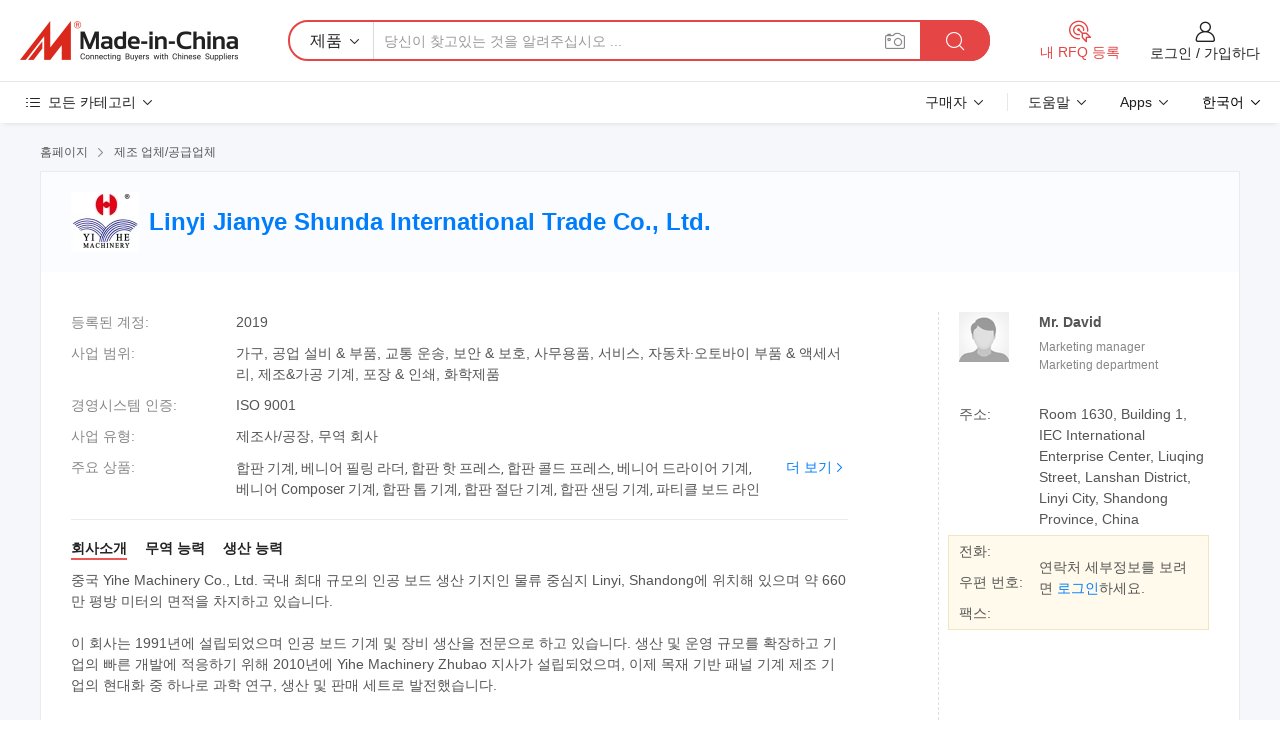

--- FILE ---
content_type: text/html;charset=UTF-8
request_url: https://kr.made-in-china.com/co_yihemachinery/
body_size: 29016
content:
<!DOCTYPE HTML>
<html lang="kr">
<head>
    <meta content="text/html; charset=utf-8" http-equiv="Content-Type" />
	<link rel="dns-prefetch" href="//www.micstatic.com">
    <link rel="dns-prefetch" href="//image.made-in-china.com">
    <link rel="dns-prefetch" href="//www.made-in-china.com">
    <link rel="dns-prefetch" href="//pylon.micstatic.com">
    <link rel="dns-prefetch" href="//expo.made-in-china.com">
    <link rel="dns-prefetch" href="//world.made-in-china.com">
    <link rel="dns-prefetch" href="//pic.made-in-china.com">
    <link rel="dns-prefetch" href="//fa.made-in-china.com">
    <meta http-equiv="X-UA-Compatible" content="IE=Edge, chrome=1" />
    <meta name="renderer" content="webkit" />
            <title>중국 합판 기계 제조업체, 베니어 필링 라더, 합판 핫 프레스 공급업체 - Linyi Jianye Shunda International Trade Co., Ltd.</title>
            <meta name="Keywords" content="Linyi Jianye Shunda International Trade Co., Ltd., 합판 기계, 베니어 필링 라더 공급업체, 합판 핫 프레스" />
                        <meta name="Description" content="중국 합판 기계 공급업체, 베니어 필링 라더, 합판 핫 프레스 제조사/공급업체 - Linyi Jianye Shunda International Trade Co., Ltd." />
            <link rel="canonical" href="https://kr.made-in-china.com/co_yihemachinery/" />
    <link rel="stylesheet" type="text/css" href="https://www.micstatic.com/common/css/global_bdef139a.css" media="all">
    <link rel="stylesheet" type="text/css" href="https://www.micstatic.com/athena/css/free-2017/global_c7e13990.css" media="all">
    <link rel="stylesheet" type="text/css" href="https://www.micstatic.com/common/js/assets/artDialog/2.0.0/skins/default_9d77dce2.css" />
        <link rel="stylesheet" href="https://www.micstatic.com/athena/css/free-2017/company_03c30fa9.css">
    <link rel="stylesheet" type="text/css" href="https://www.micstatic.com/common/future/core/style/future-pure_199380fc.css" media="all"/>
<link rel="stylesheet" type="text/css" href="https://www.micstatic.com/envo/css/9710-base/index_5f671d8f.css" media="all"/>
    <link rel="stylesheet" type="text/css" href="https://www.micstatic.com/envo/css/userReaction/common_ab4c0cd2.css" media="all"/>
    <link rel="stylesheet" type="text/css" href="https://www.micstatic.com/envo/css/userReaction/noData_2d76d811.css" media="all"/>
    <link rel="stylesheet" type="text/css" href="https://www.micstatic.com/envo/reactionList/dist/reviewDisplay_178341e4.css" media="all"/>
    <link rel="stylesheet" type="text/css" href="https://www.micstatic.com/envo/css/userReaction/picture-vo-new_5a441115.css" media="all"/>
    <!--[if IE]>
<script type="text/javascript" src="https://www.micstatic.com/common/js/libs/json2/json2_fad58c0e.js" charset="utf-8" ></script><![endif]-->
<script type="text/javascript" src="https://www.micstatic.com/common/js/libs/jquery_2ad57377.js" charset="utf-8" ></script><script type="text/javascript" src="https://www.micstatic.com/common/js/libs/class.0.3.2_2c7a4288.js" charset="utf-8" ></script><!-- Polyfill Code Begin --><script chaset="utf-8" type="text/javascript" src="https://www.micstatic.com/polyfill/polyfill-simplify_eb12d58d.js"></script><!-- Polyfill Code End --></head>
<body class="res-wrapper" probe-clarity="false" >
    <div style="position:absolute;top:0;left:0;width:1px;height:1px;overflow:hidden">
        <img src="//stat.made-in-china.com/event/rec.gif?type=0&data=%7B%22layout%22%3A%22-1%22%2C%22ct%22%3A%221%22%2C%22pos%22%3A0%2C%22random%22%3A%220%22%2C%22c%22%3A%221%22%2C%22clist%22%3A%5B%7B%22id%22%3A%221925578084%22%2C%22f%22%3A2%2C%22list%22%3A%5B%7B%22id%22%3A%221968087791%22%2C%22t%22%3A0%2C%22f%22%3A2%7D%2C%7B%22id%22%3A%222046334442%22%2C%22t%22%3A0%2C%22f%22%3A2%7D%2C%7B%22id%22%3A%221927286141%22%2C%22t%22%3A0%2C%22f%22%3A2%7D%5D%7D%2C%7B%22id%22%3A%221929856054%22%2C%22f%22%3A2%2C%22list%22%3A%5B%7B%22id%22%3A%222039424762%22%2C%22t%22%3A0%2C%22f%22%3A2%7D%2C%7B%22id%22%3A%221956630511%22%2C%22t%22%3A0%2C%22f%22%3A2%7D%2C%7B%22id%22%3A%221956630511%22%2C%22t%22%3A0%2C%22f%22%3A2%7D%5D%7D%2C%7B%22id%22%3A%22614915444%22%2C%22f%22%3A2%2C%22list%22%3A%5B%7B%22id%22%3A%22742301042%22%2C%22t%22%3A0%2C%22f%22%3A2%7D%2C%7B%22id%22%3A%22742307422%22%2C%22t%22%3A0%2C%22f%22%3A2%7D%2C%7B%22id%22%3A%22759243012%22%2C%22t%22%3A0%2C%22f%22%3A2%7D%5D%7D%2C%7B%22id%22%3A%22615888044%22%2C%22f%22%3A2%2C%22list%22%3A%5B%7B%22id%22%3A%221991086902%22%2C%22t%22%3A0%2C%22f%22%3A2%7D%2C%7B%22id%22%3A%222045762452%22%2C%22t%22%3A0%2C%22f%22%3A2%7D%2C%7B%22id%22%3A%22739315052%22%2C%22t%22%3A0%2C%22f%22%3A2%7D%5D%7D%2C%7B%22id%22%3A%221931862964%22%2C%22f%22%3A2%2C%22list%22%3A%5B%7B%22id%22%3A%222168664655%22%2C%22t%22%3A0%2C%22f%22%3A2%7D%2C%7B%22id%22%3A%222166679875%22%2C%22t%22%3A0%2C%22f%22%3A2%7D%2C%7B%22id%22%3A%222170863795%22%2C%22t%22%3A0%2C%22f%22%3A2%7D%5D%7D%5D%7D&st=1769289326384"/>
    </div>
    <input id="rfqClickData" type="hidden" value="type=2&data=%7B%22layout%22%3A%22-1%22%2C%22ct%22%3A%221%22%2C%22pos%22%3A0%2C%22random%22%3A%220%22%2C%22c%22%3A%221%22%7D&st=1769289326384&rfqc=1" />
    <input id="rootpath" type="hidden" value="" />
    <input type="hidden" id="loginUserName" value="yihemachinery"/>
    <input type="hidden" id="enHomeUrl" value="https://yihemachinery.en.made-in-china.com"/>
    <input type="hidden" id="pureFreeUrlType" value="false"/>
    <input type="hidden" name="user_behavior_trace_id" id="user_behavior_trace_id" value="1jfotp7fl0a2v"/>
        <input type="hidden" id="contactUrlParam" value="?plant=kr&from=shrom&type=down&page=home">
    <div id="header" ></div>
<script>
    function headerMlanInit() {
        const funcName = 'headerMlan';
        const app = new window[funcName]({target: document.getElementById('header'), props: {props: {"pageType":18,"logoTitle":"제조업체 및 공급업체","logoUrl":null,"base":{"buyerInfo":{"service":"서비스","newUserGuide":"신규 사용자 가이드","auditReport":"Audited Suppliers' Reports","meetSuppliers":"Meet Suppliers","onlineTrading":"Secured Trading Service","buyerCenter":"바이어 센터","contactUs":"우리와 연락 하세요","search":"검색","prodDirectory":"제품 목록","supplierDiscover":"Supplier Discover","sourcingRequest":"포스트 소싱 요청","quickLinks":"Quick Links","myFavorites":"내 즐겨찾기","visitHistory":"검색 기록","buyer":"구매자","blog":"비즈니스 통찰력"},"supplierInfo":{"supplier":"공급업체","joinAdvance":"加入高级会员","tradeServerMarket":"外贸服务市场","memberHome":"外贸e家","cloudExpo":"Smart Expo云展会","onlineTrade":"交易服务","internationalLogis":"国际物流","northAmericaBrandSailing":"北美全渠道出海","micDomesticTradeStation":"中国制造网内贸站"},"helpInfo":{"whyMic":"Why Made-in-China.com","auditSupplierWay":"공급업체 감사는 어떻게 하나요","securePaymentWay":"결제는 어떻게 보호합니까","submitComplaint":"불만사항 제출","contactUs":"우리와 연락 하세요","faq":"FAQ","help":"도움말"},"appsInfo":{"downloadApp":"앱 다운로드!","forBuyer":"구매자를 위해","forSupplier":"공급자를 위해","exploreApp":"앱 독점 할인 살펴보기","apps":"Apps"},"languages":[{"lanCode":0,"simpleName":"en","name":"English","value":"http://yihemachinery.en.made-in-china.com/co_yihemachinery/"},{"lanCode":5,"simpleName":"es","name":"Español","value":"https://es.made-in-china.com/co_yihemachinery/"},{"lanCode":4,"simpleName":"pt","name":"Português","value":"https://pt.made-in-china.com/co_yihemachinery/"},{"lanCode":2,"simpleName":"fr","name":"Français","value":"https://fr.made-in-china.com/co_yihemachinery/"},{"lanCode":3,"simpleName":"ru","name":"Русский язык","value":"https://ru.made-in-china.com/co_yihemachinery/"},{"lanCode":8,"simpleName":"it","name":"Italiano","value":"https://it.made-in-china.com/co_yihemachinery/"},{"lanCode":6,"simpleName":"de","name":"Deutsch","value":"https://de.made-in-china.com/co_yihemachinery/"},{"lanCode":7,"simpleName":"nl","name":"Nederlands","value":"https://nl.made-in-china.com/co_yihemachinery/"},{"lanCode":9,"simpleName":"sa","name":"العربية","value":"https://sa.made-in-china.com/co_yihemachinery/"},{"lanCode":11,"simpleName":"kr","name":"한국어","value":"https://kr.made-in-china.com/co_yihemachinery/"},{"lanCode":10,"simpleName":"jp","name":"日本語","value":"https://jp.made-in-china.com/co_yihemachinery/"},{"lanCode":12,"simpleName":"hi","name":"हिन्दी","value":"https://hi.made-in-china.com/co_yihemachinery/"},{"lanCode":13,"simpleName":"th","name":"ภาษาไทย","value":"https://th.made-in-china.com/co_yihemachinery/"},{"lanCode":14,"simpleName":"tr","name":"Türkçe","value":"https://tr.made-in-china.com/co_yihemachinery/"},{"lanCode":15,"simpleName":"vi","name":"Tiếng Việt","value":"https://vi.made-in-china.com/co_yihemachinery/"},{"lanCode":16,"simpleName":"id","name":"Bahasa Indonesia","value":"https://id.made-in-china.com/co_yihemachinery/"}],"showMlan":true,"showRules":false,"rules":"Rules","language":"kr","menu":"메뉴","subTitle":null,"subTitleLink":null,"stickyInfo":null},"categoryRegion":{"categories":"모든 카테고리","categoryList":[{"name":"농업 식품","value":"https://kr.made-in-china.com/category1_Agriculture-Food/Agriculture-Food_usssssssss.html","catCode":"1000000000"},{"name":"의류&악세서리","value":"https://kr.made-in-china.com/category1_Apparel-Accessories/Apparel-Accessories_uussssssss.html","catCode":"1100000000"},{"name":"아트&공예","value":"https://kr.made-in-china.com/category1_Arts-Crafts/Arts-Crafts_uyssssssss.html","catCode":"1200000000"},{"name":"자동차·오토바이 부품 & 액세서리","value":"https://kr.made-in-china.com/category1_Auto-Motorcycle-Parts-Accessories/Auto-Motorcycle-Parts-Accessories_yossssssss.html","catCode":"2900000000"},{"name":"가방·케이스 & 박스","value":"https://kr.made-in-china.com/category1_Bags-Cases-Boxes/Bags-Cases-Boxes_yhssssssss.html","catCode":"2600000000"},{"name":"화학제품","value":"https://kr.made-in-china.com/category1_Chemicals/Chemicals_uissssssss.html","catCode":"1300000000"},{"name":"컴퓨터 제품","value":"https://kr.made-in-china.com/category1_Computer-Products/Computer-Products_iissssssss.html","catCode":"3300000000"},{"name":"건축&장식재료","value":"https://kr.made-in-china.com/category1_Construction-Decoration/Construction-Decoration_ugssssssss.html","catCode":"1500000000"},{"name":"가전제품","value":"https://kr.made-in-china.com/category1_Consumer-Electronics/Consumer-Electronics_unssssssss.html","catCode":"1400000000"},{"name":"전기&전자","value":"https://kr.made-in-china.com/category1_Electrical-Electronics/Electrical-Electronics_uhssssssss.html","catCode":"1600000000"},{"name":"가구","value":"https://kr.made-in-china.com/category1_Furniture/Furniture_yessssssss.html","catCode":"2700000000"},{"name":"건강&의료","value":"https://kr.made-in-china.com/category1_Health-Medicine/Health-Medicine_uessssssss.html","catCode":"1700000000"},{"name":"공업 설비 & 부품","value":"https://kr.made-in-china.com/category1_Industrial-Equipment-Components/Industrial-Equipment-Components_inssssssss.html","catCode":"3400000000"},{"name":"계측기 & 측정기","value":"https://kr.made-in-china.com/category1_Instruments-Meters/Instruments-Meters_igssssssss.html","catCode":"3500000000"},{"name":"경공업 & 일상용품","value":"https://kr.made-in-china.com/category1_Light-Industry-Daily-Use/Light-Industry-Daily-Use_urssssssss.html","catCode":"1800000000"},{"name":"조명 & 조명 기기","value":"https://kr.made-in-china.com/category1_Lights-Lighting/Lights-Lighting_isssssssss.html","catCode":"3000000000"},{"name":"제조&가공 기계","value":"https://kr.made-in-china.com/category1_Manufacturing-Processing-Machinery/Manufacturing-Processing-Machinery_uossssssss.html","catCode":"1900000000"},{"name":"야금·광물 & 에너지","value":"https://kr.made-in-china.com/category1_Metallurgy-Mineral-Energy/Metallurgy-Mineral-Energy_ysssssssss.html","catCode":"2000000000"},{"name":"사무용품","value":"https://kr.made-in-china.com/category1_Office-Supplies/Office-Supplies_yrssssssss.html","catCode":"2800000000"},{"name":"포장 & 인쇄","value":"https://kr.made-in-china.com/category1_Packaging-Printing/Packaging-Printing_ihssssssss.html","catCode":"3600000000"},{"name":"보안 & 보호","value":"https://kr.made-in-china.com/category1_Security-Protection/Security-Protection_ygssssssss.html","catCode":"2500000000"},{"name":"서비스","value":"https://kr.made-in-china.com/category1_Service/Service_ynssssssss.html","catCode":"2400000000"},{"name":"스포츠용품 & 레저","value":"https://kr.made-in-china.com/category1_Sporting-Goods-Recreation/Sporting-Goods-Recreation_iussssssss.html","catCode":"3100000000"},{"name":"섬유","value":"https://kr.made-in-china.com/category1_Textile/Textile_yussssssss.html","catCode":"2100000000"},{"name":"공구 & 하드웨어","value":"https://kr.made-in-china.com/category1_Tools-Hardware/Tools-Hardware_iyssssssss.html","catCode":"3200000000"},{"name":"장난감","value":"https://kr.made-in-china.com/category1_Toys/Toys_yyssssssss.html","catCode":"2200000000"},{"name":"교통 운송","value":"https://kr.made-in-china.com/category1_Transportation/Transportation_yissssssss.html","catCode":"2300000000"}],"more":"더 보기"},"searchRegion":{"show":false,"lookingFor":"당신이 찾고있는 것을 알려주십시오 ...","homeUrl":"//kr.made-in-china.com","products":"제품","suppliers":"공급업체","auditedFactory":"Audited Factory","uploadImage":"이미지 업로드","max20MbPerImage":"이미지당 최대 20MB","yourRecentKeywords":"최근 키워드","clearHistory":"기록 지우기","popularSearches":"관련 검색","relatedSearches":"더 보기","more":null,"maxSizeErrorMsg":"업로드에 실패했습니다. 최대 이미지 크기는 20MB입니다.","noNetworkErrorMsg":"네트워크 연결이 안됩니다. 네트워크 설정을 확인하고 다시 시도하세요.","uploadFailedErrorMsg":"업로드에 실패했습니다. 이미지 형식이 잘못되었습니다. 지원되는 형식: JPG,PNG,BMP.","relatedList":null,"relatedTitle":null,"relatedTitleLink":null,"formParams":null,"mlanFormParams":{"keyword":null,"inputkeyword":null,"type":null,"currentTab":null,"currentPage":null,"currentCat":null,"currentRegion":null,"currentProp":null,"submitPageUrl":null,"parentCat":null,"otherSearch":null,"currentAllCatalogCodes":null,"sgsMembership":null,"memberLevel":null,"topOrder":null,"size":null,"more":"더","less":"less","staticUrl50":null,"staticUrl10":null,"staticUrl30":null,"condition":"0","conditionParamsList":[{"condition":"0","conditionName":null,"action":"https://kr.made-in-china.com/quality-china-product/middleSearch","searchUrl":null,"inputPlaceholder":null},{"condition":"1","conditionName":null,"action":"/companySearch?keyword=#word#","searchUrl":null,"inputPlaceholder":null}]},"enterKeywordTips":"검색을 위해 최소한 키워드를 입력하십시오.","openMultiSearch":false},"frequentRegion":{"rfq":{"rfq":"내 RFQ 등록","searchRfq":"Search RFQs","acquireRfqHover":"필요한 사항을 알려주시고 견적을 받는 쉬운 방법을 시도해 보십시오!","searchRfqHover":"Discover quality RFQs and connect with big-budget buyers"},"account":{"account":"계정","signIn":"로그인","join":"가입하다","newUser":"새로운 사용자","joinFree":"무료 가입","or":"또는","socialLogin":"로그인, 무료 가입 또는 Facebook, Linkedin, Twitter, Google, %s로 계속하기를 클릭하여 %sUser Agreement%s 및 %sPrivacy Policy%s에 동의합니다.","message":"메시지","quotes":"인용 부호","orders":"명령","favorites":"즐겨 찾기","visitHistory":"검색 기록","postSourcingRequest":"포스트 소싱 요청","hi":"안녕","signOut":"로그 아웃","manageProduct":"제품 관리","editShowroom":"쇼룸 편집","username":"","userType":null,"foreignIP":true,"currentYear":2026,"userAgreement":"사용자 약관","privacyPolicy":"개인정보 보호정책"},"message":{"message":"메시지","signIn":"로그인","join":"가입하다","newUser":"새로운 사용자","joinFree":"무료 가입","viewNewMsg":"Sign in to view the new messages","inquiry":"문의","rfq":"RFQs","awaitingPayment":"Awaiting payments","chat":"채팅","awaitingQuotation":"견적 대기 중"},"cart":{"cart":"문의바구니"}},"busiRegion":null,"previewRegion":null}}});
		const hoc=o=>(o.__proto__.$get=function(o){return this.$$.ctx[this.$$.props[o]]},o.__proto__.$getKeys=function(){return Object.keys(this.$$.props)},o.__proto__.$getProps=function(){return this.$get("props")},o.__proto__.$setProps=function(o){var t=this.$getKeys(),s={},p=this;t.forEach(function(o){s[o]=p.$get(o)}),s.props=Object.assign({},s.props,o),this.$set(s)},o.__proto__.$help=function(){console.log("\n            $set(props): void             | 设置props的值\n            $get(key: string): any        | 获取props指定key的值\n            $getKeys(): string[]          | 获取props所有key\n            $getProps(): any              | 获取props里key为props的值（适用nail）\n            $setProps(params: any): void  | 设置props里key为props的值（适用nail）\n            $on(ev, callback): func       | 添加事件监听，返回移除事件监听的函数\n            $destroy(): void              | 销毁组件并触发onDestroy事件\n        ")},o);
        window[`${funcName}Api`] = hoc(app);
    };
</script><script type="text/javascript" crossorigin="anonymous" onload="headerMlanInit()" src="https://www.micstatic.com/nail/pc/header-mlan_6f301846.js"></script>    <div class="page">
        <div class="grid">
<div class="crumb">
    <span>
                    <a rel="nofollow" href="//kr.made-in-china.com/">
                    <span>홈페이지</span>
        </a>
    </span>
    <i class="micon">&#xe008;</i>
    <span>
                                  <a href="https://kr.made-in-china.com/html/category.html">
                            <span>제조 업체/공급업체</span>
            </a>
            </span>
    </div>
<input type="hidden" id="sensor_pg_v" value="cid:iMqncHIyAtDZ,tp:104,stp:10401,sst:free"/>
<input type="hidden" id="lan" value="kr">
<input type="hidden" name="lanCode" value="11">
<script class="J-mlan-config" type="text/data-lang" data-lang="kr">
    {
        "keywordRequired": "검색을 위해 최소한 키워드를 입력하십시오.",
        "ratingReviews": "평가 및 리뷰",
        "selectOptions": ["최고 리뷰", "가장 최근"],
        "overallReviews": {
            "title": "전체 리뷰",
            "reviews": "리뷰",
            "star": "별"
        },
        "customerSatisfaction": {
            "title": "고객 만족",
            "response": "응답",
            "service": "서비스",
            "quality": "품질",
            "delivery": "배달"
        },
        "reviewDetails": {
            "title": "검토 세부 정보",
            "verifiedPurchase": "검증된 구매",
            "showPlace": {
                "publicShow": "Public show",
                "publicShowInProtection": "Public show (Protection period)",
                "onlyInVo": "Only show in VO"
            },
            "modified": "수정됨",
            "myReview": "내 리뷰"
        },
        "pager": {
            "goTo": "이동",
            "page": "페이지",
            "next": "다음",
            "prev": "이전",
            "confirm": "확인"
        },
        "loadingTip": "로딩 중",
        "foldingReviews": "접기 리뷰 보기",
        "noInfoTemporarily": "일시적으로 정보가 없습니다."
    }
</script><div class="page-com-detail-wrap">
    <div class="main-block page-com-detail-info" faw-module="contact_ds" faw-exposure ads-data="">
        <div class="com-top">
            <div class="com-act">
            </div>
            <div class="com-name">
                                    <div class="com-logo">
                        <img src="//www.micstatic.com/athena/img/transparent.png" data-original="//image.made-in-china.com/206f0j00OTPQBkDrstuN/Linyi-Jianye-Shunda-International-Trade-Co-Ltd-.webp" alt="Linyi Jianye Shunda International Trade Co., Ltd." title="Linyi Jianye Shunda International Trade Co., Ltd."/>
                    </div>
                <div class="com-name-txt">
                    <table>
                        <tr>
                            <td>
                                <a href="https://kr.made-in-china.com/co_yihemachinery/">
                                    <h1>Linyi Jianye Shunda International Trade Co., Ltd.</h1>
                                </a>
                            </td>
                        </tr>
                    </table>
                </div>
            </div>
        </div>
                        <div class="com-info-wp J-com-info-wp">
                    <div class="info-content">
                        <div class="person">
                            <div class="pic">
                                <div class="img-wp">
                                    <div class="img-cnt">
                                        <img height="65" width="65" src="//www.micstatic.com/athena/img/avatar-male.jpg" alt="Avatar">
                                    </div>
                                </div>
                            </div>
                            <div class="txt">
                                                                    <div class="name">Mr. David</div>
                                                                                                    <div class="manager">Marketing manager</div>
                                                                                                    <div class="manager">Marketing department</div>
                                                            </div>
                        </div>
                        <div class="info-cont-wp">
                                                            <div class="item">
                                    <div class="label">
                                        주소:
                                    </div>
                                    <div class="info">
                                        Room 1630, Building 1, IEC International Enterprise Center, Liuqing Street, Lanshan District, Linyi City, Shandong Province, China
                                    </div>
                                </div>
                                                            <div class="sign-wp">
                                    <div class="info-l">
                                        <div class="info-l-item">전화:</div>
                                        <div class="info-l-item">우편 번호:</div>
                                        <div class="info-l-item">팩스:</div>
                                    </div>
                                    <div class="info-r">
                                        <table>
                                            <tr>
                                                <td>
                                                    연락처 세부정보를 보려면 <a rel='nofollow' href='javascript:;' class='J-company-sign'>로그인</a>하세요.
                                                </td>
                                            </tr>
                                        </table>
                                    </div>
                                </div>
                                                    </div>
                    </div>
                    <div class="info-detal">
                        <div class="cnt">
                            <div class="item">
                                <div class="label">등록된 계정:</div>
                                <div class="info">2019</div>
                            </div>
                                                            <div class="item">
                                    <div class="label">사업 범위:</div>
                                    <div class="info">가구, 공업 설비 & 부품, 교통 운송, 보안 & 보호, 사무용품, 서비스, 자동차·오토바이 부품 & 액세서리, 제조&가공 기계, 포장 & 인쇄, 화학제품</div>
                                </div>
                                                                                        <div class="item">
                                    <div class="label">경영시스템 인증:</div>
                                    <div class="info">ISO 9001</div>
                                </div>
                                                                                        <div class="item">
                                    <div class="label">사업 유형:</div>
                                    <div class="info">제조사/공장, 무역 회사</div>
                                </div>
                                                                                        <div class="item">
                                    <div class="label">주요 상품:</div>
                                    <div class="info info-new">
                                        <div class="gray-link-span">
                                            &#54633;&#54032; &#44592;&#44228;, &#48288;&#45768;&#50612; &#54596;&#47553; &#46972;&#45908;, &#54633;&#54032; &#54635; &#54532;&#47112;&#49828;, &#54633;&#54032; &#53084;&#46300; &#54532;&#47112;&#49828;, &#48288;&#45768;&#50612; &#46300;&#46972;&#51060;&#50612; &#44592;&#44228;, &#48288;&#45768;&#50612; Composer &#44592;&#44228;, &#54633;&#54032; &#53681; &#44592;&#44228;, &#54633;&#54032; &#51208;&#45800; &#44592;&#44228;, &#54633;&#54032; &#49356;&#46377; &#44592;&#44228;, &#54028;&#54000;&#53364; &#48372;&#46300; &#46972;&#51064;</div>
                                        <div class="more">
                                            <a href="https://kr.made-in-china.com/co_yihemachinery/product_group_s_s_1.html" target="_blank">더 보기<i class="ob-icon icon-right"></i></a>
                                        </div>
                                    </div>
                                </div>
                                                    </div>
                        <div class="J-review-box overview-scores">
                                                                                                            </div>
                                                    <div class="desc">
                                <div class="desc-title J-tabs-title">
                                                                            <div class="tit active"><h2>회사소개</h2></div>
                                                                                                                <div class="tit"><h2>무역 능력</h2></div>
                                                                                                                <div class="tit"><h2>생산 능력</h2></div>
                                                                    </div>
                                                                    <div class="detail active J-tabs-detail">
                                        <div class="txt J-more-cnt">
                                            <div class="desc-part J-more-cnt-part">
                                                중국 Yihe Machinery Co., Ltd. 국내 최대 규모의 인공 보드 생산 기지인 물류 중심지 Linyi, Shandong에 위치해 있으며 약 660만 평방 미터의 면적을 차지하고 있습니다.<br /><br />이 회사는 1991년에 설립되었으며 인공 보드 기계 및 장비 생산을 전문으로 하고 있습니다. 생산 및 운영 규모를 확장하고 기업의 빠른 개발에 적응하기 위해 2010년에 Yihe Machinery Zhubao 지사가 설립되었으며, 이제 목재 기반 패널 기계 제조 기업의 현대화 중 하나로 과학 연구, 생산 및 판매 세트로 발전했습니다.<br /><br />이 회사는 정밀 CNC 기계 공구, 선반, 플레이너, 갠트리 플레이너, 갠트리 밀링 기계, 60개 이상의 처리 장비 세트와 같은 그라인더. 전문 엔지니어링 및 기술 ...
                                            </div>
                                                                                            <div class="desc-detail J-more-cnt-detail">
                                                    중국 Yihe Machinery Co., Ltd. 국내 최대 규모의 인공 보드 생산 기지인 물류 중심지 Linyi, Shandong에 위치해 있으며 약 660만 평방 미터의 면적을 차지하고 있습니다.<br /><br />이 회사는 1991년에 설립되었으며 인공 보드 기계 및 장비 생산을 전문으로 하고 있습니다. 생산 및 운영 규모를 확장하고 기업의 빠른 개발에 적응하기 위해 2010년에 Yihe Machinery Zhubao 지사가 설립되었으며, 이제 목재 기반 패널 기계 제조 기업의 현대화 중 하나로 과학 연구, 생산 및 판매 세트로 발전했습니다.<br /><br />이 회사는 정밀 CNC 기계 공구, 선반, 플레이너, 갠트리 플레이너, 갠트리 밀링 기계, 60개 이상의 처리 장비 세트와 같은 그라인더. 전문 엔지니어링 및 기술 인력의 기계적/전기적 통합을 바탕으로 강력한 기계 장비 연구 및 개발, 혁신, 제조 능력을 갖추고 있습니다.<br /><br />수년 간의 성질감에서 축적되는 성분은, 대다수의 고객이 진심으로 협력하면서, 사랑과 지원의 모든 삶의 친구들에게 감사하고, 회사의 &quot;Yihe River&quot; 브랜드 제품 시리즈 생산은 대부분의 사용자의 높은 평가와 승인입니다. 이 회사는 대형 세트 및 첨단 제품을 개발했으며, 제품을 전 세계 국가에서 인도네시아, 베트남, 말레이시아, 태국 및 기타 국가 및 지역으로 수출했습니다.<br /><br />&quot;혁신은 영혼을 기반으로 하는 품질&quot;을 고수하는 기업은 &quot;혁신과 개발, 선의의 발전, 부티크 개발&quot;, &quot;고객을 위한 가치 창출&quot; 등의 전략을 사명으로 실행하는 &quot;정직성에 기반한 보안&quot;의 근원이 됩니다. &quot;성실하고 실용적이며 효율적인 서비스&quot;를 실천하는 고객 만족도는 평생 동안 온 친구들의 영원한 추구, 진심으로 반갑게 맞이하는 친구들로서 회사를 방문하여 가이드를 방문하고 사업 협상을 합니다.
                                                </div>
                                                                                    </div>
                                                                                    <div class="more">
                                                <a href="javascript:void(0);" class="J-more">더 보기 <i class="micon">&#xe006;</i></a>
                                                <a href="javascript:void(0);" class="J-less" style="display: none;">적게 <i class="micon">&#xe007;</i></a>
                                            </div>
                                                                            </div>
                                                                                                    <div class="detail J-tabs-detail">
                                        <div class="sr-comProfile-infos no-yes ">
				<div class="sr-comProfile-item">
			<div class="sr-comProfile-label">
				국제 상거래 조건(인코텀즈):
			</div>
			<div class="sr-comProfile-fields">
				FOB, CFR, CIF, FCA, EXW
			</div>
		</div>
			<div class="sr-comProfile-item">
			<div class="sr-comProfile-label">
				지불 조건:
			</div>
			<div class="sr-comProfile-fields">
				LC, T/T, PayPal, Western Union, 소액결제, Money Gram
			</div>
		</div>
			<div class="sr-comProfile-item">
			<div class="sr-comProfile-label">
				평균 리드 타임:
			</div>
			<div class="sr-comProfile-fields">
				성수기 리드 타임: 한달, 비수기 리드 타임: 근무일 기준 15일 이내
			</div>
		</div>
			<div class="sr-comProfile-item">
			<div class="sr-comProfile-label">
				해외 무역 직원 수:
			</div>
			<div class="sr-comProfile-fields">
				11~20명
			</div>
		</div>
				<div class="sr-comProfile-item">
			<div class="sr-comProfile-label">수출 연도:</div>
			<div class="sr-comProfile-fields">2019-05-29</div>
		</div>
			<div class="sr-comProfile-item">
			<div class="sr-comProfile-label">수출 비율:</div>
			<div class="sr-comProfile-fields">31%~40%</div>
		</div>
			<div class="sr-comProfile-item">
			<div class="sr-comProfile-label">
				주요 시장:
			</div>
			<div class="sr-comProfile-fields">
				북아메리카, 남아메리카, 동유럽, 동남아시아, 아프리카, 오세아니아, 동아시아, 서유럽
			</div>
		</div>
			<div class="sr-comProfile-item">
			<div class="sr-comProfile-label">
				가장 가까운 항구:
			</div>
			<div class="sr-comProfile-fields">
														QINGDAO PORT
							</div>
		</div>
						<div class="sr-comProfile-item">
				<div class="sr-comProfile-label">가져오기 및 내보내기 모드:</div>
				<div class="sr-comProfile-fields">
					<span class="texts">자체 수출 허가증 보유</span>
											<table class="table table-normal">
							<tr>
								<th>수출 허가 번호:</th>
								<td>03542247</td>
							</tr>
							<tr>
								<th>수출회사명:</th>
								<td>LNIYI JIANYE SHUNDA INTERNATIONAL TRADE CO., LTD.</td>
							</tr>
						</table>
									</div>
			</div>
							<div class="sr-comProfile-item">
					<div class="sr-comProfile-label">라이센스 사진:</div>
					<div class="sr-comProfile-fields">
						<img class="J-show-license-photo" style="cursor: pointer;" src="https://yihemachinery.en.made-in-china.com/image?tid=31&amp;id=EatTslwRBQpD&amp;cache=0&amp;lan_code=0" alt="">
					</div>
				</div>
						</div>
                                    </div>
                                                                                                    <div class="detail J-tabs-detail">
                                        <div class="sr-comProfile-infos no-yes ">
			<div class="sr-comProfile-item">
			<div class="sr-comProfile-label">
				공장 주소:
			</div>
			<div class="sr-comProfile-fields">
				Yitang Industrial Park, Lanshan District, Linyi City, Shandong Province, China.
			</div>
		</div>
			<div class="sr-comProfile-item">
			<div class="sr-comProfile-label">
				연구개발 역량:
			</div>
			<div class="sr-comProfile-fields">
				OEM, ODM, 자체 브랜드(YIHE)
			</div>
		</div>
			<div class="sr-comProfile-item">
			<div class="sr-comProfile-label">
				연구개발 인력:
			</div>
			<div class="sr-comProfile-fields">
				5-10명
			</div>
		</div>
			<div class="sr-comProfile-item">
			<div class="sr-comProfile-label">생산 라인 수:</div>
			<div class="sr-comProfile-fields">
				3
			</div>
		</div>
			<div class="sr-comProfile-item">
			<div class="sr-comProfile-label">연간 산출 가치:</div>
			<div class="sr-comProfile-fields">
				미화 500만 달러 - 미화 1000만 달러
			</div>
		</div>
	</div>
                                    </div>
                                                            </div>
                                            </div>
                </div>
            </div>
            <div class="main-block product-block" faw-module="Recommendation">
            <div class="main-block-title">
                <a rel="nofollow" href="https://kr.made-in-china.com/co_yihemachinery/product_group_s_s_1.html" class="product-more">
                    더 보기<i class="ob-icon icon-right"></i>
                </a>
                <h2>제품 목록</h2>
            </div>
            <div class="main-block-wrap">
                <div class="prod-wrap">
											              <div class="prod-item" faw-exposure ads-data="pdid:oScmUHCyhxtI,pcid:iMqncHIyAtDZ,a:1">
                  <div class="pic">
                      <div class="img-wp">
                          <div class="hv-align-inner">
                              <a href="https://kr.made-in-china.com/co_yihemachinery/product_Instock-Full-Auto-Surgical-Face-Mask-Making-Machine_esgrynhnu.html" ads-data="st:8,pdid:oScmUHCyhxtI,pcid:iMqncHIyAtDZ,a:1">
                                                                        <img src="//www.micstatic.com/athena/img/transparent.png" data-original="//image.made-in-china.com/2f1j00YKpQTBODqHfl/Instock-Full-Auto-Surgical-Face-Mask-Making-Machine.jpg"
                                          alt="인삭스 전자동 수술용 얼굴 마스크 메이킹 머신" title="인삭스 전자동 수술용 얼굴 마스크 메이킹 머신">
                                                                </a>
                          </div>
                      </div>
                  </div>
                  <div class="sr-proList-txt">
                      <div class="sr-proList-name">
                          <a href="https://kr.made-in-china.com/co_yihemachinery/product_Instock-Full-Auto-Surgical-Face-Mask-Making-Machine_esgrynhnu.html" title="인삭스 전자동 수술용 얼굴 마스크 메이킹 머신" ads-data="st:1,pdid:oScmUHCyhxtI,pcid:iMqncHIyAtDZ,a:1">
                              인삭스 전자동 수술용 얼굴 마스크 메이킹 머신
                          </a>
                      </div>
                                                <div class="sr-proList-price" title="FOB 가격: US$67,000.00-76,000.00 / 상품">
                              <span class="sr-proList-unit">FOB 가격:</span>
                              <span class="sr-proList-num">US$67,000.00-76,000.00</span>
                              <span class="">/ 상품</span>
                          </div>
                                                <div class="sr-proList-price" title="최소 주문하다: 1 상품">
                              <span class="sr-proList-unit">최소 주문하다: </span>
                              1 상품
                          </div>
                                          <a href="https://www.made-in-china.com/sendInquiry/prod_oScmUHCyhxtI_iMqncHIyAtDZ.html?from=shrom&amp;page=home_spot&amp;plant=kr" target="_blank" class="btn sr-proList-btn" ads-data="st:5,pdid:oScmUHCyhxtI,pcid:iMqncHIyAtDZ,a:1">문의 보내기</a>
                  </div>
              </div>
																	              <div class="prod-item" faw-exposure ads-data="pdid:WKYJhNkcEVRC,pcid:iMqncHIyAtDZ,a:2">
                  <div class="pic">
                      <div class="img-wp">
                          <div class="hv-align-inner">
                              <a href="https://kr.made-in-china.com/co_yihemachinery/product_High-Speed-Rollers-Plywood-Edge-Cutting-Saw-Machine-Multi-Functional-Automatic-Sawing-Woodworking-Machinery_egyggrgry.html" ads-data="st:8,pdid:WKYJhNkcEVRC,pcid:iMqncHIyAtDZ,a:2">
                                                                        <img src="//www.micstatic.com/athena/img/transparent.png" data-original="//image.made-in-china.com/2f1j00iwmtbsoCSVrB/High-Speed-Rollers-Plywood-Edge-Cutting-Saw-Machine-Multi-Functional-Automatic-Sawing-Woodworking-Machinery.jpg"
                                          alt="고속 롤러 합판 엣지 절단 톱 장비 다기능 자동 목공 기계 톱질" title="고속 롤러 합판 엣지 절단 톱 장비 다기능 자동 목공 기계 톱질">
                                                                </a>
                          </div>
                      </div>
                  </div>
                  <div class="sr-proList-txt">
                      <div class="sr-proList-name">
                          <a href="https://kr.made-in-china.com/co_yihemachinery/product_High-Speed-Rollers-Plywood-Edge-Cutting-Saw-Machine-Multi-Functional-Automatic-Sawing-Woodworking-Machinery_egyggrgry.html" title="고속 롤러 합판 엣지 절단 톱 장비 다기능 자동 목공 기계 톱질" ads-data="st:1,pdid:WKYJhNkcEVRC,pcid:iMqncHIyAtDZ,a:2">
                              고속 롤러 합판 엣지 절단 톱 장비 다기능 자동 목공 기계 톱질
                          </a>
                      </div>
                                                <div class="sr-proList-price" title="FOB 가격: US$23,000.00-33,000.00 / 상품">
                              <span class="sr-proList-unit">FOB 가격:</span>
                              <span class="sr-proList-num">US$23,000.00-33,000.00</span>
                              <span class="">/ 상품</span>
                          </div>
                                                <div class="sr-proList-price" title="최소 주문하다: 1 상품">
                              <span class="sr-proList-unit">최소 주문하다: </span>
                              1 상품
                          </div>
                                          <a href="https://www.made-in-china.com/sendInquiry/prod_WKYJhNkcEVRC_iMqncHIyAtDZ.html?from=shrom&amp;page=home_spot&amp;plant=kr" target="_blank" class="btn sr-proList-btn" ads-data="st:5,pdid:WKYJhNkcEVRC,pcid:iMqncHIyAtDZ,a:2">문의 보내기</a>
                  </div>
              </div>
																	              <div class="prod-item" faw-exposure ads-data="pdid:kXwmbeSKMhYI,pcid:iMqncHIyAtDZ,a:3">
                  <div class="pic">
                      <div class="img-wp">
                          <div class="hv-align-inner">
                              <a href="https://kr.made-in-china.com/co_yihemachinery/product_Wood-Working-Machinery-Automatic-Veneer-Double-Edge-Oblique-Grinding-Post-Processing-Equipment-Jointing-Sewing-M-Mold-S-Mold-Patching-Machine-for-Plywood-Making_egoehnghy.html" ads-data="st:8,pdid:kXwmbeSKMhYI,pcid:iMqncHIyAtDZ,a:3">
                                                                        <img src="//www.micstatic.com/athena/img/transparent.png" data-original="//image.made-in-china.com/2f1j00gwPaQnBJAduR/Wood-Working-Machinery-Automatic-Veneer-Double-Edge-Oblique-Grinding-Post-Processing-Equipment-Jointing-Sewing-M-Mold-S-Mold-Patching-Machine-for-Plywood-Making.jpg"
                                          alt="목재가공 기계 자동 베니어 이중 가장자리 경사 분쇄 후처리 합판 제작용 재봉틀 M-Mold S-Mold 패치 기계 장착" title="목재가공 기계 자동 베니어 이중 가장자리 경사 분쇄 후처리 합판 제작용 재봉틀 M-Mold S-Mold 패치 기계 장착">
                                                                </a>
                          </div>
                      </div>
                  </div>
                  <div class="sr-proList-txt">
                      <div class="sr-proList-name">
                          <a href="https://kr.made-in-china.com/co_yihemachinery/product_Wood-Working-Machinery-Automatic-Veneer-Double-Edge-Oblique-Grinding-Post-Processing-Equipment-Jointing-Sewing-M-Mold-S-Mold-Patching-Machine-for-Plywood-Making_egoehnghy.html" title="목재가공 기계 자동 베니어 이중 가장자리 경사 분쇄 후처리 합판 제작용 재봉틀 M-Mold S-Mold 패치 기계 장착" ads-data="st:1,pdid:kXwmbeSKMhYI,pcid:iMqncHIyAtDZ,a:3">
                              목재가공 기계 자동 베니어 이중 가장자리 경사 분쇄 후처리 합판 제작용 재봉틀 M-Mold S-Mold 패치 기계 장착
                          </a>
                      </div>
                                                <div class="sr-proList-price" title="FOB 가격: US$3,000.00-26,000.00 / 상품">
                              <span class="sr-proList-unit">FOB 가격:</span>
                              <span class="sr-proList-num">US$3,000.00-26,000.00</span>
                              <span class="">/ 상품</span>
                          </div>
                                                <div class="sr-proList-price" title="최소 주문하다: 1 상품">
                              <span class="sr-proList-unit">최소 주문하다: </span>
                              1 상품
                          </div>
                                          <a href="https://www.made-in-china.com/sendInquiry/prod_kXwmbeSKMhYI_iMqncHIyAtDZ.html?from=shrom&amp;page=home_spot&amp;plant=kr" target="_blank" class="btn sr-proList-btn" ads-data="st:5,pdid:kXwmbeSKMhYI,pcid:iMqncHIyAtDZ,a:3">문의 보내기</a>
                  </div>
              </div>
																	              <div class="prod-item" faw-exposure ads-data="pdid:gXCxiNbjEWRA,pcid:iMqncHIyAtDZ,a:4">
                  <div class="pic">
                      <div class="img-wp">
                          <div class="hv-align-inner">
                              <a href="https://kr.made-in-china.com/co_yihemachinery/product_8FT-Veneer-Glue-Spreader_egrhnuiry.html" ads-data="st:8,pdid:gXCxiNbjEWRA,pcid:iMqncHIyAtDZ,a:4">
                                                                        <img src="//www.micstatic.com/athena/img/transparent.png" data-original="//image.made-in-china.com/2f1j00MmBTbHVPCnrt/8FT-Veneer-Glue-Spreader.jpg"
                                          alt="8ft 베니어 글루 스프레더" title="8ft 베니어 글루 스프레더">
                                                                </a>
                          </div>
                      </div>
                  </div>
                  <div class="sr-proList-txt">
                      <div class="sr-proList-name">
                          <a href="https://kr.made-in-china.com/co_yihemachinery/product_8FT-Veneer-Glue-Spreader_egrhnuiry.html" title="8ft 베니어 글루 스프레더" ads-data="st:1,pdid:gXCxiNbjEWRA,pcid:iMqncHIyAtDZ,a:4">
                              8ft 베니어 글루 스프레더
                          </a>
                      </div>
                                                <div class="sr-proList-price" title="FOB 가격: US$200.00-16,000.00 / 상품">
                              <span class="sr-proList-unit">FOB 가격:</span>
                              <span class="sr-proList-num">US$200.00-16,000.00</span>
                              <span class="">/ 상품</span>
                          </div>
                                                <div class="sr-proList-price" title="최소 주문하다: 1 상품">
                              <span class="sr-proList-unit">최소 주문하다: </span>
                              1 상품
                          </div>
                                          <a href="https://www.made-in-china.com/sendInquiry/prod_gXCxiNbjEWRA_iMqncHIyAtDZ.html?from=shrom&amp;page=home_spot&amp;plant=kr" target="_blank" class="btn sr-proList-btn" ads-data="st:5,pdid:gXCxiNbjEWRA,pcid:iMqncHIyAtDZ,a:4">문의 보내기</a>
                  </div>
              </div>
																	              <div class="prod-item" faw-exposure ads-data="pdid:hBrJuXQMsWUT,pcid:iMqncHIyAtDZ,a:5">
                  <div class="pic">
                      <div class="img-wp">
                          <div class="hv-align-inner">
                              <a href="https://kr.made-in-china.com/co_yihemachinery/product_Plywood-Prepress-Cold-Hot-Press-Machine-for-Making-Plywood_egysiugey.html" ads-data="st:8,pdid:hBrJuXQMsWUT,pcid:iMqncHIyAtDZ,a:5">
                                                                        <img src="//www.micstatic.com/athena/img/transparent.png" data-original="//image.made-in-china.com/2f1j00GwvEuslKfWpA/Plywood-Prepress-Cold-Hot-Press-Machine-for-Making-Plywood.jpg"
                                          alt="합판 프레프레스 콜드 핫 프레스 머신 합판 제작" title="합판 프레프레스 콜드 핫 프레스 머신 합판 제작">
                                                                </a>
                          </div>
                      </div>
                  </div>
                  <div class="sr-proList-txt">
                      <div class="sr-proList-name">
                          <a href="https://kr.made-in-china.com/co_yihemachinery/product_Plywood-Prepress-Cold-Hot-Press-Machine-for-Making-Plywood_egysiugey.html" title="합판 프레프레스 콜드 핫 프레스 머신 합판 제작" ads-data="st:1,pdid:hBrJuXQMsWUT,pcid:iMqncHIyAtDZ,a:5">
                              합판 프레프레스 콜드 핫 프레스 머신 합판 제작
                          </a>
                      </div>
                                                <div class="sr-proList-price" title="FOB 가격: US$13,800.00-18,500.00 / 상품">
                              <span class="sr-proList-unit">FOB 가격:</span>
                              <span class="sr-proList-num">US$13,800.00-18,500.00</span>
                              <span class="">/ 상품</span>
                          </div>
                                                <div class="sr-proList-price" title="최소 주문하다: 1 상품">
                              <span class="sr-proList-unit">최소 주문하다: </span>
                              1 상품
                          </div>
                                          <a href="https://www.made-in-china.com/sendInquiry/prod_hBrJuXQMsWUT_iMqncHIyAtDZ.html?from=shrom&amp;page=home_spot&amp;plant=kr" target="_blank" class="btn sr-proList-btn" ads-data="st:5,pdid:hBrJuXQMsWUT,pcid:iMqncHIyAtDZ,a:5">문의 보내기</a>
                  </div>
              </div>
																	              <div class="prod-item" faw-exposure ads-data="pdid:gXdnEBxOAVUZ,pcid:iMqncHIyAtDZ,a:6">
                  <div class="pic">
                      <div class="img-wp">
                          <div class="hv-align-inner">
                              <a href="https://kr.made-in-china.com/co_yihemachinery/product_Wooden-Pattern-Embossing-Machine-for-Wood-Based-Panel-Making-Production-Line_egossoiey.html" ads-data="st:8,pdid:gXdnEBxOAVUZ,pcid:iMqncHIyAtDZ,a:6">
                                                                        <img src="//www.micstatic.com/athena/img/transparent.png" data-original="//image.made-in-china.com/2f1j00oAnEZTShwNrJ/Wooden-Pattern-Embossing-Machine-for-Wood-Based-Panel-Making-Production-Line.jpg"
                                          alt="목재 기반 패널 제작 라인용 목재 패턴 엠보싱 기계" title="목재 기반 패널 제작 라인용 목재 패턴 엠보싱 기계">
                                                                </a>
                          </div>
                      </div>
                  </div>
                  <div class="sr-proList-txt">
                      <div class="sr-proList-name">
                          <a href="https://kr.made-in-china.com/co_yihemachinery/product_Wooden-Pattern-Embossing-Machine-for-Wood-Based-Panel-Making-Production-Line_egossoiey.html" title="목재 기반 패널 제작 라인용 목재 패턴 엠보싱 기계" ads-data="st:1,pdid:gXdnEBxOAVUZ,pcid:iMqncHIyAtDZ,a:6">
                              목재 기반 패널 제작 라인용 목재 패턴 엠보싱 기계
                          </a>
                      </div>
                                                <div class="sr-proList-price" title="FOB 가격: US$100.00-12,000.00 / 상품">
                              <span class="sr-proList-unit">FOB 가격:</span>
                              <span class="sr-proList-num">US$100.00-12,000.00</span>
                              <span class="">/ 상품</span>
                          </div>
                                                <div class="sr-proList-price" title="최소 주문하다: 1 상품">
                              <span class="sr-proList-unit">최소 주문하다: </span>
                              1 상품
                          </div>
                                          <a href="https://www.made-in-china.com/sendInquiry/prod_gXdnEBxOAVUZ_iMqncHIyAtDZ.html?from=shrom&amp;page=home_spot&amp;plant=kr" target="_blank" class="btn sr-proList-btn" ads-data="st:5,pdid:gXdnEBxOAVUZ,pcid:iMqncHIyAtDZ,a:6">문의 보내기</a>
                  </div>
              </div>
																	              <div class="prod-item" faw-exposure ads-data="pdid:ZXzJvowMrntq,pcid:iMqncHIyAtDZ,a:7">
                  <div class="pic">
                      <div class="img-wp">
                          <div class="hv-align-inner">
                              <a href="https://kr.made-in-china.com/co_yihemachinery/product_Plywood-Saw-Cutting-Machine-for-Wood-Cutting-Saw-Machine_esioehohu.html" ads-data="st:8,pdid:ZXzJvowMrntq,pcid:iMqncHIyAtDZ,a:7">
                                                                        <img src="//www.micstatic.com/athena/img/transparent.png" data-original="//image.made-in-china.com/2f1j00QsDtAPhYqrRk/Plywood-Saw-Cutting-Machine-for-Wood-Cutting-Saw-Machine.jpg"
                                          alt="목재 절단 톱 기계용 합판 절단 기계" title="목재 절단 톱 기계용 합판 절단 기계">
                                                                </a>
                          </div>
                      </div>
                  </div>
                  <div class="sr-proList-txt">
                      <div class="sr-proList-name">
                          <a href="https://kr.made-in-china.com/co_yihemachinery/product_Plywood-Saw-Cutting-Machine-for-Wood-Cutting-Saw-Machine_esioehohu.html" title="목재 절단 톱 기계용 합판 절단 기계" ads-data="st:1,pdid:ZXzJvowMrntq,pcid:iMqncHIyAtDZ,a:7">
                              목재 절단 톱 기계용 합판 절단 기계
                          </a>
                      </div>
                                                <div class="sr-proList-price" title="FOB 가격: US$13,000.00-26,000.00 / set">
                              <span class="sr-proList-unit">FOB 가격:</span>
                              <span class="sr-proList-num">US$13,000.00-26,000.00</span>
                              <span class="">/ set</span>
                          </div>
                                                <div class="sr-proList-price" title="최소 주문하다: 1 set">
                              <span class="sr-proList-unit">최소 주문하다: </span>
                              1 set
                          </div>
                                          <a href="https://www.made-in-china.com/sendInquiry/prod_ZXzJvowMrntq_iMqncHIyAtDZ.html?from=shrom&amp;page=home_spot&amp;plant=kr" target="_blank" class="btn sr-proList-btn" ads-data="st:5,pdid:ZXzJvowMrntq,pcid:iMqncHIyAtDZ,a:7">문의 보내기</a>
                  </div>
              </div>
																	              <div class="prod-item" faw-exposure ads-data="pdid:eKUEBLzxYWRS,pcid:iMqncHIyAtDZ,a:8">
                  <div class="pic">
                      <div class="img-wp">
                          <div class="hv-align-inner">
                              <a href="https://kr.made-in-china.com/co_yihemachinery/product_Plywood-Double-Sizer-Dd-Saw-Edge-Trimming-Saw-Machine-for-Plywood-Edge-Cutting-2019_egyieehiy.html" ads-data="st:8,pdid:eKUEBLzxYWRS,pcid:iMqncHIyAtDZ,a:8">
                                                                        <img src="//www.micstatic.com/athena/img/transparent.png" data-original="//image.made-in-china.com/2f1j00chuRHCkGuEqa/Plywood-Double-Sizer-Dd-Saw-Edge-Trimming-Saw-Machine-for-Plywood-Edge-Cutting-2019.jpg"
                                          alt="용 이중 사저 DD 톱 엣지 트리밍 톱 머신 2019년 합판 엣지 절단" title="용 이중 사저 DD 톱 엣지 트리밍 톱 머신 2019년 합판 엣지 절단">
                                                                </a>
                          </div>
                      </div>
                  </div>
                  <div class="sr-proList-txt">
                      <div class="sr-proList-name">
                          <a href="https://kr.made-in-china.com/co_yihemachinery/product_Plywood-Double-Sizer-Dd-Saw-Edge-Trimming-Saw-Machine-for-Plywood-Edge-Cutting-2019_egyieehiy.html" title="용 이중 사저 DD 톱 엣지 트리밍 톱 머신 2019년 합판 엣지 절단" ads-data="st:1,pdid:eKUEBLzxYWRS,pcid:iMqncHIyAtDZ,a:8">
                              용 이중 사저 DD 톱 엣지 트리밍 톱 머신 2019년 합판 엣지 절단
                          </a>
                      </div>
                                                <div class="sr-proList-price" title="FOB 가격: US$6,000.00-12,000.00 / 상품">
                              <span class="sr-proList-unit">FOB 가격:</span>
                              <span class="sr-proList-num">US$6,000.00-12,000.00</span>
                              <span class="">/ 상품</span>
                          </div>
                                                <div class="sr-proList-price" title="최소 주문하다: 1 상품">
                              <span class="sr-proList-unit">최소 주문하다: </span>
                              1 상품
                          </div>
                                          <a href="https://www.made-in-china.com/sendInquiry/prod_eKUEBLzxYWRS_iMqncHIyAtDZ.html?from=shrom&amp;page=home_spot&amp;plant=kr" target="_blank" class="btn sr-proList-btn" ads-data="st:5,pdid:eKUEBLzxYWRS,pcid:iMqncHIyAtDZ,a:8">문의 보내기</a>
                  </div>
              </div>
																	              <div class="prod-item" faw-exposure ads-data="pdid:avVEJHsosxTM,pcid:iMqncHIyAtDZ,a:9">
                  <div class="pic">
                      <div class="img-wp">
                          <div class="hv-align-inner">
                              <a href="https://kr.made-in-china.com/co_yihemachinery/product_Full-Automatic-Disposable-Surgical-Face-Mask-Making-Machine_esgrshunu.html" ads-data="st:8,pdid:avVEJHsosxTM,pcid:iMqncHIyAtDZ,a:9">
                                                                        <img src="//www.micstatic.com/athena/img/transparent.png" data-original="//image.made-in-china.com/2f1j00NKgQYRZFhLfC/Full-Automatic-Disposable-Surgical-Face-Mask-Making-Machine.jpg"
                                          alt="전자동 일회용 수술용 얼굴 마스크 메이킹 머신" title="전자동 일회용 수술용 얼굴 마스크 메이킹 머신">
                                                                </a>
                          </div>
                      </div>
                  </div>
                  <div class="sr-proList-txt">
                      <div class="sr-proList-name">
                          <a href="https://kr.made-in-china.com/co_yihemachinery/product_Full-Automatic-Disposable-Surgical-Face-Mask-Making-Machine_esgrshunu.html" title="전자동 일회용 수술용 얼굴 마스크 메이킹 머신" ads-data="st:1,pdid:avVEJHsosxTM,pcid:iMqncHIyAtDZ,a:9">
                              전자동 일회용 수술용 얼굴 마스크 메이킹 머신
                          </a>
                      </div>
                                                <div class="sr-proList-price" title="FOB 가격: US$60,000.00-80,000.00 / 상품">
                              <span class="sr-proList-unit">FOB 가격:</span>
                              <span class="sr-proList-num">US$60,000.00-80,000.00</span>
                              <span class="">/ 상품</span>
                          </div>
                                                <div class="sr-proList-price" title="최소 주문하다: 1 상품">
                              <span class="sr-proList-unit">최소 주문하다: </span>
                              1 상품
                          </div>
                                          <a href="https://www.made-in-china.com/sendInquiry/prod_avVEJHsosxTM_iMqncHIyAtDZ.html?from=shrom&amp;page=home_spot&amp;plant=kr" target="_blank" class="btn sr-proList-btn" ads-data="st:5,pdid:avVEJHsosxTM,pcid:iMqncHIyAtDZ,a:9">문의 보내기</a>
                  </div>
              </div>
																	              <div class="prod-item" faw-exposure ads-data="pdid:ZBVQnOvKAJtM,pcid:iMqncHIyAtDZ,a:10">
                  <div class="pic">
                      <div class="img-wp">
                          <div class="hv-align-inner">
                              <a href="https://kr.made-in-china.com/co_yihemachinery/product_2700mm-Pneumatic-Glue-Spreading-Machine_esgeshoou.html" ads-data="st:8,pdid:ZBVQnOvKAJtM,pcid:iMqncHIyAtDZ,a:10">
                                                                        <img src="//www.micstatic.com/athena/img/transparent.png" data-original="//image.made-in-china.com/2f1j00FZzQjeRJADGb/2700mm-Pneumatic-Glue-Spreading-Machine.jpg"
                                          alt="2700mm 공압 글루 살포 장비" title="2700mm 공압 글루 살포 장비">
                                                                </a>
                          </div>
                      </div>
                  </div>
                  <div class="sr-proList-txt">
                      <div class="sr-proList-name">
                          <a href="https://kr.made-in-china.com/co_yihemachinery/product_2700mm-Pneumatic-Glue-Spreading-Machine_esgeshoou.html" title="2700mm 공압 글루 살포 장비" ads-data="st:1,pdid:ZBVQnOvKAJtM,pcid:iMqncHIyAtDZ,a:10">
                              2700mm 공압 글루 살포 장비
                          </a>
                      </div>
                                                <div class="sr-proList-price" title="FOB 가격: US$13,000.00-15,000.00 / 상품">
                              <span class="sr-proList-unit">FOB 가격:</span>
                              <span class="sr-proList-num">US$13,000.00-15,000.00</span>
                              <span class="">/ 상품</span>
                          </div>
                                                <div class="sr-proList-price" title="최소 주문하다: 1 상품">
                              <span class="sr-proList-unit">최소 주문하다: </span>
                              1 상품
                          </div>
                                          <a href="https://www.made-in-china.com/sendInquiry/prod_ZBVQnOvKAJtM_iMqncHIyAtDZ.html?from=shrom&amp;page=home_spot&amp;plant=kr" target="_blank" class="btn sr-proList-btn" ads-data="st:5,pdid:ZBVQnOvKAJtM,pcid:iMqncHIyAtDZ,a:10">문의 보내기</a>
                  </div>
              </div>
											                </div>
            </div>
        </div>
            <div class="main-block you-might-like" faw-module="YML_supplier">
            <div class="main-block-title">
                                    <h2>당신이 좋아할 만한 선정된 공급업체</h2>
                            </div>
            <div class="main-block-wrap">
                                    <div class="supplier-item">
                                                    <div class="supplier-prod">
                                                                    <div class="prod-item" faw-exposure ads-data="pdid:vZNAydmuSMTS,pcid:mdkaSsVbLRDC,aid:bNUfRlzuJWIp,ads_srv_tp:ad_enhance,a:1">
                                        <div class="pic">
                                            <div class="img-wp">
                                                <div class="img-cnt">
                                                    <a href="https://kr.made-in-china.com/co_qdinsto/product_High-Precision-Edge-Sealing-Machine-for-Plywood-Furniture-Production_uohrsreeou.html" class="J-ads-data"
                                                       ads-data="st:8,pdid:vZNAydmuSMTS,aid:bNUfRlzuJWIp,pcid:mdkaSsVbLRDC,ads_srv_tp:ad_enhance,a:1">
                                                                                                                    <img src="//www.micstatic.com/athena/img/transparent.png" data-original="//image.made-in-china.com/2f1j00gKUVHkWCEyfJ/High-Precision-Edge-Sealing-Machine-for-Plywood-Furniture-Production.jpg"
                                                                 alt="합판 가구 생산을 위한 고정밀 엣지 실링 기계" title="합판 가구 생산을 위한 고정밀 엣지 실링 기계">
                                                                                                            </a>
                                                </div>
                                            </div>
                                        </div>
                                        <div class="txt">
                                            <div class="title">
                                                <a href="https://kr.made-in-china.com/co_qdinsto/product_High-Precision-Edge-Sealing-Machine-for-Plywood-Furniture-Production_uohrsreeou.html" title="합판 가구 생산을 위한 고정밀 엣지 실링 기계"
                                                   class="J-ads-data" ads-data="st:2,pdid:vZNAydmuSMTS,aid:bNUfRlzuJWIp,pcid:mdkaSsVbLRDC,ads_srv_tp:ad_enhance,a:1">
                                                    합판 가구 생산을 위한 고정밀 엣지 실링 기계
                                                </a>
                                            </div>
                                            <div class="act">
                                                <a href="//www.made-in-china.com/sendInquiry/prod_vZNAydmuSMTS_mdkaSsVbLRDC.html?plant=kr&from=shrom&type=down&page=home" target="_blank" rel="nofollow" class="btn btn-small btn-inquiry"
                                                   ads-data="st:24,pdid:vZNAydmuSMTS,aid:bNUfRlzuJWIp,pcid:mdkaSsVbLRDC,ads_srv_tp:ad_enhance,a:1">
                                                    문의 보내기 </a>
                                            </div>
                                        </div>
                                    </div>
                                                                    <div class="prod-item" faw-exposure ads-data="pdid:HmMruDgoslRI,pcid:mdkaSsVbLRDC,aid:bNUfRlzuJWIp,ads_srv_tp:ad_enhance,a:2">
                                        <div class="pic">
                                            <div class="img-wp">
                                                <div class="img-cnt">
                                                    <a href="https://kr.made-in-china.com/co_qdinsto/product_High-Efficiency-Woodworking-Edge-Sealing-Machinery-for-Chipboard-and-Plywood-Board_ysnhiinnny.html" class="J-ads-data"
                                                       ads-data="st:8,pdid:HmMruDgoslRI,aid:bNUfRlzuJWIp,pcid:mdkaSsVbLRDC,ads_srv_tp:ad_enhance,a:2">
                                                                                                                    <img src="//www.micstatic.com/athena/img/transparent.png" data-original="//image.made-in-china.com/2f1j00SPVceFQGCyzp/High-Efficiency-Woodworking-Edge-Sealing-Machinery-for-Chipboard-and-Plywood-Board.jpg"
                                                                 alt="고효율 목재 가공 엣지 밀봉 기계 칩보드 및 합판 보드용" title="고효율 목재 가공 엣지 밀봉 기계 칩보드 및 합판 보드용">
                                                                                                            </a>
                                                </div>
                                            </div>
                                        </div>
                                        <div class="txt">
                                            <div class="title">
                                                <a href="https://kr.made-in-china.com/co_qdinsto/product_High-Efficiency-Woodworking-Edge-Sealing-Machinery-for-Chipboard-and-Plywood-Board_ysnhiinnny.html" title="고효율 목재 가공 엣지 밀봉 기계 칩보드 및 합판 보드용"
                                                   class="J-ads-data" ads-data="st:2,pdid:HmMruDgoslRI,aid:bNUfRlzuJWIp,pcid:mdkaSsVbLRDC,ads_srv_tp:ad_enhance,a:2">
                                                    고효율 목재 가공 엣지 밀봉 기계 칩보드 및 합판 보드용
                                                </a>
                                            </div>
                                            <div class="act">
                                                <a href="//www.made-in-china.com/sendInquiry/prod_HmMruDgoslRI_mdkaSsVbLRDC.html?plant=kr&from=shrom&type=down&page=home" target="_blank" rel="nofollow" class="btn btn-small btn-inquiry"
                                                   ads-data="st:24,pdid:HmMruDgoslRI,aid:bNUfRlzuJWIp,pcid:mdkaSsVbLRDC,ads_srv_tp:ad_enhance,a:2">
                                                    문의 보내기 </a>
                                            </div>
                                        </div>
                                    </div>
                                                                    <div class="prod-item" faw-exposure ads-data="pdid:GZSaCHRlhrto,pcid:mdkaSsVbLRDC,aid:,ads_srv_tp:ad_enhance,a:3">
                                        <div class="pic">
                                            <div class="img-wp">
                                                <div class="img-cnt">
                                                    <a href="https://kr.made-in-china.com/co_qdinsto/product_Pegadora-De-Cantos-5-Function-Whole-House-Customisation-Straight-Line-Plywood-Edge-Banding-Machine_uoyeyrhunu.html" class="J-ads-data"
                                                       ads-data="st:8,pdid:GZSaCHRlhrto,aid:,pcid:mdkaSsVbLRDC,ads_srv_tp:ad_enhance,a:3">
                                                                                                                    <img src="//www.micstatic.com/athena/img/transparent.png" data-original="//image.made-in-china.com/2f1j00HPOobIhDEApq/Pegadora-De-Cantos-5-Function-Whole-House-Customisation-Straight-Line-Plywood-Edge-Banding-Machine.jpg"
                                                                 alt="캔트 접착기 5 기능 전체 주택 맞춤화 직선 합판 엣지 밴딩 기계" title="캔트 접착기 5 기능 전체 주택 맞춤화 직선 합판 엣지 밴딩 기계">
                                                                                                            </a>
                                                </div>
                                            </div>
                                        </div>
                                        <div class="txt">
                                            <div class="title">
                                                <a href="https://kr.made-in-china.com/co_qdinsto/product_Pegadora-De-Cantos-5-Function-Whole-House-Customisation-Straight-Line-Plywood-Edge-Banding-Machine_uoyeyrhunu.html" title="캔트 접착기 5 기능 전체 주택 맞춤화 직선 합판 엣지 밴딩 기계"
                                                   class="J-ads-data" ads-data="st:2,pdid:GZSaCHRlhrto,aid:,pcid:mdkaSsVbLRDC,ads_srv_tp:ad_enhance,a:3">
                                                    캔트 접착기 5 기능 전체 주택 맞춤화 직선 합판 엣지 밴딩 기계
                                                </a>
                                            </div>
                                            <div class="act">
                                                <a href="//www.made-in-china.com/sendInquiry/prod_GZSaCHRlhrto_mdkaSsVbLRDC.html?plant=kr&from=shrom&type=down&page=home" target="_blank" rel="nofollow" class="btn btn-small btn-inquiry"
                                                   ads-data="st:24,pdid:GZSaCHRlhrto,aid:,pcid:mdkaSsVbLRDC,ads_srv_tp:ad_enhance,a:3">
                                                    문의 보내기 </a>
                                            </div>
                                        </div>
                                    </div>
                                                            </div>
                                                <div class="supplier-info">
                            <div class="supplier-name">
                                                                <a href="https://kr.made-in-china.com/co_qdinsto/" class="J-ads-data" ads-data="st:3,pcid:mdkaSsVbLRDC,a:1,aid:bNUfRlzuJWIp,ads_srv_tp:ad_enhance">Qingdao Yingzhuo Machinery Technology Co., Ltd.</a>
                            </div>
                            <div class="supplier-memb">
                                                                    <div class="auth">
                                        <span class="auth-gold-span">
                                            <img width="16" class="auth-icon" src="//www.micstatic.com/athena/img/transparent.png" data-original="https://www.micstatic.com/common/img/icon-new/diamond_32.png?_v=1769152237655" alt="China Supplier - Diamond Member">다이아몬드 회원 </span>
                                    </div>
                                                                                                    <div class="auth">
                                        <div class="as-logo shop-sign__as" reportUsable="reportUsable">
                                                <input type="hidden" value="mdkaSsVbLRDC">
                                                <a href="https://kr.made-in-china.com/co_qdinsto/company_info.html" rel="nofollow" class="as-link">
                                                    <img width="16" class="auth-icon ico-audited" alt="감사를 받은 공급업체" src="//www.micstatic.com/athena/img/transparent.png" data-original="https://www.micstatic.com/common/img/icon-new/as-short.png?_v=1769152237655" ads-data="st:4,pcid:mdkaSsVbLRDC,a:1">감사를 받은 공급업체 <i class="micon">&#xe006;</i>
                                                </a>
                                        </div>
                                    </div>
                                                            </div>
                            <div class="supplier-txt">
                                                                    <div class="item">
                                        <div class="label">사업 유형:</div>
                                        <div class="txt">제조사/공장 &amp; 무역 회사</div>
                                    </div>
                                                                                                    <div class="item">
                                        <div class="label">주요 상품:</div>
                                        <div class="txt">&#47785;&#44277; &#44592;&#44228;, &#50659;&#51648; &#48180;&#46377; &#44592;&#44228;, &#49836;&#46972;&#51060;&#46377; &#53580;&#51060;&#48660; &#54056;&#45328; &#53681;, CNC &#46972;&#50864;&#53552;, &#49356;&#46377; &#44592;&#44228;, &#46300;&#47540;&#47553; &#44592;&#44228;, &#54532;&#47112;&#49828; &#44592;&#44228;, &#51665;&#51652;&#44592;, CNC &#48724; &#53681;, &#46356;&#48260;&#47553; &#44592;&#44228;</div>
                                    </div>
                                                                                                    <div class="item">
                                        <div class="label">시/구:</div>
                                        <div class="txt">Qingdao, Shandong, 중국</div>
                                    </div>
                                                            </div>
                        </div>
                    </div>
                                    <div class="supplier-item">
                                                    <div class="supplier-prod">
                                                                    <div class="prod-item" faw-exposure ads-data="pdid:XnwRpqibhgUI,pcid:JdwTkhCOMrDe,aid:ENtaykYAsVHg,ads_srv_tp:ad_enhance,a:1">
                                        <div class="pic">
                                            <div class="img-wp">
                                                <div class="img-cnt">
                                                    <a href="https://kr.made-in-china.com/co_qdzhongding/product_120-160-200ton-Woodworking-Machinery-Heat-Press-Machine-for-Plywood-Wooden-Door-Veneer_ysionynehy.html" class="J-ads-data"
                                                       ads-data="st:8,pdid:XnwRpqibhgUI,aid:ENtaykYAsVHg,pcid:JdwTkhCOMrDe,ads_srv_tp:ad_enhance,a:1">
                                                                                                                    <img src="//www.micstatic.com/athena/img/transparent.png" data-original="//image.made-in-china.com/2f1j00woPcWHAhpmud/120-160-200ton-Woodworking-Machinery-Heat-Press-Machine-for-Plywood-Wooden-Door-Veneer.jpg"
                                                                 alt="120/160/200ton 합판 목재 문 베니어용 목공 기계 열 프레스 머신" title="120/160/200ton 합판 목재 문 베니어용 목공 기계 열 프레스 머신">
                                                                                                            </a>
                                                </div>
                                            </div>
                                        </div>
                                        <div class="txt">
                                            <div class="title">
                                                <a href="https://kr.made-in-china.com/co_qdzhongding/product_120-160-200ton-Woodworking-Machinery-Heat-Press-Machine-for-Plywood-Wooden-Door-Veneer_ysionynehy.html" title="120/160/200ton 합판 목재 문 베니어용 목공 기계 열 프레스 머신"
                                                   class="J-ads-data" ads-data="st:2,pdid:XnwRpqibhgUI,aid:ENtaykYAsVHg,pcid:JdwTkhCOMrDe,ads_srv_tp:ad_enhance,a:1">
                                                    120/160/200ton 합판 목재 문 베니어용 목공 기계 열 프레스 머신
                                                </a>
                                            </div>
                                            <div class="act">
                                                <a href="//www.made-in-china.com/sendInquiry/prod_XnwRpqibhgUI_JdwTkhCOMrDe.html?plant=kr&from=shrom&type=down&page=home" target="_blank" rel="nofollow" class="btn btn-small btn-inquiry"
                                                   ads-data="st:24,pdid:XnwRpqibhgUI,aid:ENtaykYAsVHg,pcid:JdwTkhCOMrDe,ads_srv_tp:ad_enhance,a:1">
                                                    문의 보내기 </a>
                                            </div>
                                        </div>
                                    </div>
                                                                    <div class="prod-item" faw-exposure ads-data="pdid:kweGLtqAsVTn,pcid:JdwTkhCOMrDe,aid:ENtaykYAsVHg,ads_srv_tp:ad_enhance,a:2">
                                        <div class="pic">
                                            <div class="img-wp">
                                                <div class="img-cnt">
                                                    <a href="https://kr.made-in-china.com/co_qdzhongding/product_Hot-Sale-Sanding-Wood-Industrial-Plywood-Polishing-Sander-Brush-Sanding-Machine-with-CE-Zdbs1000-6RS_uoghhisguu.html" class="J-ads-data"
                                                       ads-data="st:8,pdid:kweGLtqAsVTn,aid:ENtaykYAsVHg,pcid:JdwTkhCOMrDe,ads_srv_tp:ad_enhance,a:2">
                                                                                                                    <img src="//www.micstatic.com/athena/img/transparent.png" data-original="//image.made-in-china.com/2f1j00uKfioqEJbpYd/Hot-Sale-Sanding-Wood-Industrial-Plywood-Polishing-Sander-Brush-Sanding-Machine-with-CE-Zdbs1000-6RS.jpg"
                                                                 alt="핫 세일 샌딩 우드 산업용 합판 폴리싱 샌더 브러시 샌딩 머신 CE Zdbs1000-6RS" title="핫 세일 샌딩 우드 산업용 합판 폴리싱 샌더 브러시 샌딩 머신 CE Zdbs1000-6RS">
                                                                                                            </a>
                                                </div>
                                            </div>
                                        </div>
                                        <div class="txt">
                                            <div class="title">
                                                <a href="https://kr.made-in-china.com/co_qdzhongding/product_Hot-Sale-Sanding-Wood-Industrial-Plywood-Polishing-Sander-Brush-Sanding-Machine-with-CE-Zdbs1000-6RS_uoghhisguu.html" title="핫 세일 샌딩 우드 산업용 합판 폴리싱 샌더 브러시 샌딩 머신 CE Zdbs1000-6RS"
                                                   class="J-ads-data" ads-data="st:2,pdid:kweGLtqAsVTn,aid:ENtaykYAsVHg,pcid:JdwTkhCOMrDe,ads_srv_tp:ad_enhance,a:2">
                                                    핫 세일 샌딩 우드 산업용 합판 폴리싱 샌더 브러시 샌딩 머신 CE Zdbs1000-6RS
                                                </a>
                                            </div>
                                            <div class="act">
                                                <a href="//www.made-in-china.com/sendInquiry/prod_kweGLtqAsVTn_JdwTkhCOMrDe.html?plant=kr&from=shrom&type=down&page=home" target="_blank" rel="nofollow" class="btn btn-small btn-inquiry"
                                                   ads-data="st:24,pdid:kweGLtqAsVTn,aid:ENtaykYAsVHg,pcid:JdwTkhCOMrDe,ads_srv_tp:ad_enhance,a:2">
                                                    문의 보내기 </a>
                                            </div>
                                        </div>
                                    </div>
                                                                    <div class="prod-item" faw-exposure ads-data="pdid:kweGLtqAsVTn,pcid:JdwTkhCOMrDe,aid:ENtaykYAsVHg,ads_srv_tp:ad_enhance,a:3">
                                        <div class="pic">
                                            <div class="img-wp">
                                                <div class="img-cnt">
                                                    <a href="https://kr.made-in-china.com/co_qdzhongding/product_Hot-Sale-Sanding-Wood-Industrial-Plywood-Polishing-Sander-Brush-Sanding-Machine-with-CE-Zdbs1000-6RS_uoghhisguu.html" class="J-ads-data"
                                                       ads-data="st:8,pdid:kweGLtqAsVTn,aid:ENtaykYAsVHg,pcid:JdwTkhCOMrDe,ads_srv_tp:ad_enhance,a:3">
                                                                                                                    <img src="//www.micstatic.com/athena/img/transparent.png" data-original="//image.made-in-china.com/2f1j00uKfioqEJbpYd/Hot-Sale-Sanding-Wood-Industrial-Plywood-Polishing-Sander-Brush-Sanding-Machine-with-CE-Zdbs1000-6RS.jpg"
                                                                 alt="핫 세일 샌딩 우드 산업용 합판 폴리싱 샌더 브러시 샌딩 머신 CE Zdbs1000-6RS" title="핫 세일 샌딩 우드 산업용 합판 폴리싱 샌더 브러시 샌딩 머신 CE Zdbs1000-6RS">
                                                                                                            </a>
                                                </div>
                                            </div>
                                        </div>
                                        <div class="txt">
                                            <div class="title">
                                                <a href="https://kr.made-in-china.com/co_qdzhongding/product_Hot-Sale-Sanding-Wood-Industrial-Plywood-Polishing-Sander-Brush-Sanding-Machine-with-CE-Zdbs1000-6RS_uoghhisguu.html" title="핫 세일 샌딩 우드 산업용 합판 폴리싱 샌더 브러시 샌딩 머신 CE Zdbs1000-6RS"
                                                   class="J-ads-data" ads-data="st:2,pdid:kweGLtqAsVTn,aid:ENtaykYAsVHg,pcid:JdwTkhCOMrDe,ads_srv_tp:ad_enhance,a:3">
                                                    핫 세일 샌딩 우드 산업용 합판 폴리싱 샌더 브러시 샌딩 머신 CE Zdbs1000-6RS
                                                </a>
                                            </div>
                                            <div class="act">
                                                <a href="//www.made-in-china.com/sendInquiry/prod_kweGLtqAsVTn_JdwTkhCOMrDe.html?plant=kr&from=shrom&type=down&page=home" target="_blank" rel="nofollow" class="btn btn-small btn-inquiry"
                                                   ads-data="st:24,pdid:kweGLtqAsVTn,aid:ENtaykYAsVHg,pcid:JdwTkhCOMrDe,ads_srv_tp:ad_enhance,a:3">
                                                    문의 보내기 </a>
                                            </div>
                                        </div>
                                    </div>
                                                            </div>
                                                <div class="supplier-info">
                            <div class="supplier-name">
                                                                <a href="https://kr.made-in-china.com/co_qdzhongding/" class="J-ads-data" ads-data="st:3,pcid:JdwTkhCOMrDe,a:2,aid:ENtaykYAsVHg,ads_srv_tp:ad_enhance">Qingdao Zhongding Machinery Co., Ltd.</a>
                            </div>
                            <div class="supplier-memb">
                                                                    <div class="auth">
                                        <span class="auth-gold-span">
                                            <img width="16" class="auth-icon" src="//www.micstatic.com/athena/img/transparent.png" data-original="https://www.micstatic.com/common/img/icon-new/diamond_32.png?_v=1769152237655" alt="China Supplier - Diamond Member">다이아몬드 회원 </span>
                                    </div>
                                                                                                    <div class="auth">
                                        <div class="as-logo shop-sign__as" reportUsable="reportUsable">
                                                <input type="hidden" value="JdwTkhCOMrDe">
                                                <a href="https://kr.made-in-china.com/co_qdzhongding/company_info.html" rel="nofollow" class="as-link">
                                                    <img width="16" class="auth-icon ico-audited" alt="감사를 받은 공급업체" src="//www.micstatic.com/athena/img/transparent.png" data-original="https://www.micstatic.com/common/img/icon-new/as-short.png?_v=1769152237655" ads-data="st:4,pcid:JdwTkhCOMrDe,a:2">감사를 받은 공급업체 <i class="micon">&#xe006;</i>
                                                </a>
                                        </div>
                                    </div>
                                                            </div>
                            <div class="supplier-txt">
                                                                    <div class="item">
                                        <div class="label">사업 유형:</div>
                                        <div class="txt">제조사/공장 &amp; 무역 회사</div>
                                    </div>
                                                                                                    <div class="item">
                                        <div class="label">주요 상품:</div>
                                        <div class="txt">&#47785;&#44277; &#44592;&#44228;</div>
                                    </div>
                                                                                                    <div class="item">
                                        <div class="label">시/구:</div>
                                        <div class="txt">Qingdao, Shandong, 중국</div>
                                    </div>
                                                            </div>
                        </div>
                    </div>
                                    <div class="supplier-item">
                                                    <div class="supplier-prod">
                                                                    <div class="prod-item" faw-exposure ads-data="pdid:nvUmEiLCTIrt,pcid:IbDnfHwcgGlV,aid:fNdGOuoMMUIw,ads_srv_tp:ad_enhance,a:1">
                                        <div class="pic">
                                            <div class="img-wp">
                                                <div class="img-cnt">
                                                    <a href="https://kr.made-in-china.com/co_top-machinery/product_Automatic-Veneer-Clamp-Carrier-Stave-Jointing-Machine-Core-Veneer-Splicing-Machine-Automatic-Core-Veneer-Composer-Veneer-Jointing-Machine_enyisusny.html" class="J-ads-data"
                                                       ads-data="st:8,pdid:nvUmEiLCTIrt,aid:fNdGOuoMMUIw,pcid:IbDnfHwcgGlV,ads_srv_tp:ad_enhance,a:1">
                                                                                                                    <img src="//www.micstatic.com/athena/img/transparent.png" data-original="//image.made-in-china.com/2f1j00bePaMCWhZJVE/Automatic-Veneer-Clamp-Carrier-Stave-Jointing-Machine-Core-Veneer-Splicing-Machine-Automatic-Core-Veneer-Composer-Veneer-Jointing-Machine.jpg"
                                                                 alt="자동 베니어 클램프 운반기 스테이브 조인트 기계 / 코어 베니어 접합 기계 자동 코어 베니어 조합기 / 베니어 조인트 기계" title="자동 베니어 클램프 운반기 스테이브 조인트 기계 / 코어 베니어 접합 기계 자동 코어 베니어 조합기 / 베니어 조인트 기계">
                                                                                                            </a>
                                                </div>
                                            </div>
                                        </div>
                                        <div class="txt">
                                            <div class="title">
                                                <a href="https://kr.made-in-china.com/co_top-machinery/product_Automatic-Veneer-Clamp-Carrier-Stave-Jointing-Machine-Core-Veneer-Splicing-Machine-Automatic-Core-Veneer-Composer-Veneer-Jointing-Machine_enyisusny.html" title="자동 베니어 클램프 운반기 스테이브 조인트 기계 / 코어 베니어 접합 기계 자동 코어 베니어 조합기 / 베니어 조인트 기계"
                                                   class="J-ads-data" ads-data="st:2,pdid:nvUmEiLCTIrt,aid:fNdGOuoMMUIw,pcid:IbDnfHwcgGlV,ads_srv_tp:ad_enhance,a:1">
                                                    자동 베니어 클램프 운반기 스테이브 조인트 기계 / 코어 베니어 접합 기계 자동 코어 베니어 조합기 / 베니어 조인트 기계
                                                </a>
                                            </div>
                                            <div class="act">
                                                <a href="//www.made-in-china.com/sendInquiry/prod_nvUmEiLCTIrt_IbDnfHwcgGlV.html?plant=kr&from=shrom&type=down&page=home" target="_blank" rel="nofollow" class="btn btn-small btn-inquiry"
                                                   ads-data="st:24,pdid:nvUmEiLCTIrt,aid:fNdGOuoMMUIw,pcid:IbDnfHwcgGlV,ads_srv_tp:ad_enhance,a:1">
                                                    문의 보내기 </a>
                                            </div>
                                        </div>
                                    </div>
                                                                    <div class="prod-item" faw-exposure ads-data="pdid:DSpJmRLOJIrK,pcid:IbDnfHwcgGlV,aid:fNdGOuoMMUIw,ads_srv_tp:ad_enhance,a:2">
                                        <div class="pic">
                                            <div class="img-wp">
                                                <div class="img-cnt">
                                                    <a href="https://kr.made-in-china.com/co_top-machinery/product_Woodworking-Hydraulic-PLC-Control-Narrow-Core-Veneer-Jointer-Building-Machine-for-Plywood-Production-Line-for-Wood-Based-Panel-Size-Adjustable_enyisenyy.html" class="J-ads-data"
                                                       ads-data="st:8,pdid:DSpJmRLOJIrK,aid:fNdGOuoMMUIw,pcid:IbDnfHwcgGlV,ads_srv_tp:ad_enhance,a:2">
                                                                                                                    <img src="//www.micstatic.com/athena/img/transparent.png" data-original="//image.made-in-china.com/2f1j00CePTBHioCmhE/Woodworking-Hydraulic-PLC-Control-Narrow-Core-Veneer-Jointer-Building-Machine-for-Plywood-Production-Line-for-Wood-Based-Panel-Size-Adjustable.jpg"
                                                                 alt="목재 가공 유압 PLC 제어 좁은 코어 베니어 조인터 건축 기계 합판 생산 라인용 목재 기반 패널 크기 조절 가능" title="목재 가공 유압 PLC 제어 좁은 코어 베니어 조인터 건축 기계 합판 생산 라인용 목재 기반 패널 크기 조절 가능">
                                                                                                            </a>
                                                </div>
                                            </div>
                                        </div>
                                        <div class="txt">
                                            <div class="title">
                                                <a href="https://kr.made-in-china.com/co_top-machinery/product_Woodworking-Hydraulic-PLC-Control-Narrow-Core-Veneer-Jointer-Building-Machine-for-Plywood-Production-Line-for-Wood-Based-Panel-Size-Adjustable_enyisenyy.html" title="목재 가공 유압 PLC 제어 좁은 코어 베니어 조인터 건축 기계 합판 생산 라인용 목재 기반 패널 크기 조절 가능"
                                                   class="J-ads-data" ads-data="st:2,pdid:DSpJmRLOJIrK,aid:fNdGOuoMMUIw,pcid:IbDnfHwcgGlV,ads_srv_tp:ad_enhance,a:2">
                                                    목재 가공 유압 PLC 제어 좁은 코어 베니어 조인터 건축 기계 합판 생산 라인용 목재 기반 패널 크기 조절 가능
                                                </a>
                                            </div>
                                            <div class="act">
                                                <a href="//www.made-in-china.com/sendInquiry/prod_DSpJmRLOJIrK_IbDnfHwcgGlV.html?plant=kr&from=shrom&type=down&page=home" target="_blank" rel="nofollow" class="btn btn-small btn-inquiry"
                                                   ads-data="st:24,pdid:DSpJmRLOJIrK,aid:fNdGOuoMMUIw,pcid:IbDnfHwcgGlV,ads_srv_tp:ad_enhance,a:2">
                                                    문의 보내기 </a>
                                            </div>
                                        </div>
                                    </div>
                                                                    <div class="prod-item" faw-exposure ads-data="pdid:JXFxIGrCacYz,pcid:IbDnfHwcgGlV,aid:fNdGOuoMMUIw,ads_srv_tp:ad_enhance,a:3">
                                        <div class="pic">
                                            <div class="img-wp">
                                                <div class="img-cnt">
                                                    <a href="https://kr.made-in-china.com/co_top-machinery/product_Wide-Profile-Sander-Brush-Sanding-Machine-Woodworking-10-Sander-1300mm-Woodworking-Profile-Plywood-45-Degrees-Edge-Sanding-Machine_egoynisuy.html" class="J-ads-data"
                                                       ads-data="st:8,pdid:JXFxIGrCacYz,aid:fNdGOuoMMUIw,pcid:IbDnfHwcgGlV,ads_srv_tp:ad_enhance,a:3">
                                                                                                                    <img src="//www.micstatic.com/athena/img/transparent.png" data-original="//image.made-in-china.com/2f1j00OAQTkFzdLJpU/Wide-Profile-Sander-Brush-Sanding-Machine-Woodworking-10-Sander-1300mm-Woodworking-Profile-Plywood-45-Degrees-Edge-Sanding-Machine.jpg"
                                                                 alt="넓은 프로파일 샌더 브러시 샌딩 기계 목공 10 샌더 1300mm 목공 프로파일 합판 45 각도 엣지 샌딩 기계" title="넓은 프로파일 샌더 브러시 샌딩 기계 목공 10 샌더 1300mm 목공 프로파일 합판 45 각도 엣지 샌딩 기계">
                                                                                                            </a>
                                                </div>
                                            </div>
                                        </div>
                                        <div class="txt">
                                            <div class="title">
                                                <a href="https://kr.made-in-china.com/co_top-machinery/product_Wide-Profile-Sander-Brush-Sanding-Machine-Woodworking-10-Sander-1300mm-Woodworking-Profile-Plywood-45-Degrees-Edge-Sanding-Machine_egoynisuy.html" title="넓은 프로파일 샌더 브러시 샌딩 기계 목공 10 샌더 1300mm 목공 프로파일 합판 45 각도 엣지 샌딩 기계"
                                                   class="J-ads-data" ads-data="st:2,pdid:JXFxIGrCacYz,aid:fNdGOuoMMUIw,pcid:IbDnfHwcgGlV,ads_srv_tp:ad_enhance,a:3">
                                                    넓은 프로파일 샌더 브러시 샌딩 기계 목공 10 샌더 1300mm 목공 프로파일 합판 45 각도 엣지 샌딩 기계
                                                </a>
                                            </div>
                                            <div class="act">
                                                <a href="//www.made-in-china.com/sendInquiry/prod_JXFxIGrCacYz_IbDnfHwcgGlV.html?plant=kr&from=shrom&type=down&page=home" target="_blank" rel="nofollow" class="btn btn-small btn-inquiry"
                                                   ads-data="st:24,pdid:JXFxIGrCacYz,aid:fNdGOuoMMUIw,pcid:IbDnfHwcgGlV,ads_srv_tp:ad_enhance,a:3">
                                                    문의 보내기 </a>
                                            </div>
                                        </div>
                                    </div>
                                                            </div>
                                                <div class="supplier-info">
                            <div class="supplier-name">
                                                                <a href="https://kr.made-in-china.com/co_top-machinery/" class="J-ads-data" ads-data="st:3,pcid:IbDnfHwcgGlV,a:3,aid:fNdGOuoMMUIw,ads_srv_tp:ad_enhance">Qingdao Xinlihui Machinery Co., Ltd.</a>
                            </div>
                            <div class="supplier-memb">
                                                                    <div class="auth">
                                        <span class="auth-gold-span">
                                            <img width="16" class="auth-icon" src="//www.micstatic.com/athena/img/transparent.png" data-original="https://www.micstatic.com/common/img/icon-new/diamond_32.png?_v=1769152237655" alt="China Supplier - Diamond Member">다이아몬드 회원 </span>
                                    </div>
                                                                                                    <div class="auth">
                                        <div class="as-logo shop-sign__as" reportUsable="reportUsable">
                                                <input type="hidden" value="IbDnfHwcgGlV">
                                                <a href="https://kr.made-in-china.com/co_top-machinery/company_info.html" rel="nofollow" class="as-link">
                                                    <img width="16" class="auth-icon ico-audited" alt="감사를 받은 공급업체" src="//www.micstatic.com/athena/img/transparent.png" data-original="https://www.micstatic.com/common/img/icon-new/as-short.png?_v=1769152237655" ads-data="st:4,pcid:IbDnfHwcgGlV,a:3">감사를 받은 공급업체 <i class="micon">&#xe006;</i>
                                                </a>
                                        </div>
                                    </div>
                                                            </div>
                            <div class="supplier-txt">
                                                                    <div class="item">
                                        <div class="label">사업 유형:</div>
                                        <div class="txt">무역 회사</div>
                                    </div>
                                                                                                    <div class="item">
                                        <div class="label">주요 상품:</div>
                                        <div class="txt">&#50659;&#51648; &#48180;&#46377; &#44592;&#44228;, &#49836;&#46972;&#51060;&#46377; &#53580;&#51060;&#48660; &#53681;, &#49356;&#46377; &#44592;&#44228;, &#54260;&#47532;&#49905; &#44592;&#44228;, &#47785;&#51116; &#51312;&#54633;&#44592;, &#54609;&#44144; &#51312;&#51064;&#53944; &#44592;&#44228;, &#45796;&#51473; &#48660;&#47112;&#51060;&#46300; &#53681; &#44592;&#44228;, &#54635; &#54532;&#47112;&#49828; &#44592;&#44228;, CNC &#46972;&#50864;&#53552;, &#47928; &#49373;&#49328; &#46972;&#51064;</div>
                                    </div>
                                                                                                    <div class="item">
                                        <div class="label">시/구:</div>
                                        <div class="txt">Qingdao, Shandong, 중국</div>
                                    </div>
                                                            </div>
                        </div>
                    </div>
                                    <div class="supplier-item">
                                                    <div class="supplier-prod">
                                                                    <div class="prod-item" faw-exposure ads-data="pdid:FOAfsExbAZre,pcid:EqcxsiCAhaDN,aid:GyjTaiMAHHlq,ads_srv_tp:ad_enhance,a:1">
                                        <div class="pic">
                                            <div class="img-wp">
                                                <div class="img-cnt">
                                                    <a href="https://kr.made-in-china.com/co_sinsanlinmachine/product_Woodworking-Automatic-Plywood-Hydraulic-Hot-Press-Machine-with-Conveyor-Line_uoousrhosy.html" class="J-ads-data"
                                                       ads-data="st:8,pdid:FOAfsExbAZre,aid:GyjTaiMAHHlq,pcid:EqcxsiCAhaDN,ads_srv_tp:ad_enhance,a:1">
                                                                                                                    <img src="//www.micstatic.com/athena/img/transparent.png" data-original="//image.made-in-china.com/2f1j00dtpkCLOzJGrU/Woodworking-Automatic-Plywood-Hydraulic-Hot-Press-Machine-with-Conveyor-Line.jpg"
                                                                 alt="목재 가공 자동 합판 수압 열압기 기계와 컨베이어 라인" title="목재 가공 자동 합판 수압 열압기 기계와 컨베이어 라인">
                                                                                                            </a>
                                                </div>
                                            </div>
                                        </div>
                                        <div class="txt">
                                            <div class="title">
                                                <a href="https://kr.made-in-china.com/co_sinsanlinmachine/product_Woodworking-Automatic-Plywood-Hydraulic-Hot-Press-Machine-with-Conveyor-Line_uoousrhosy.html" title="목재 가공 자동 합판 수압 열압기 기계와 컨베이어 라인"
                                                   class="J-ads-data" ads-data="st:2,pdid:FOAfsExbAZre,aid:GyjTaiMAHHlq,pcid:EqcxsiCAhaDN,ads_srv_tp:ad_enhance,a:1">
                                                    목재 가공 자동 합판 수압 열압기 기계와 컨베이어 라인
                                                </a>
                                            </div>
                                            <div class="act">
                                                <a href="//www.made-in-china.com/sendInquiry/prod_FOAfsExbAZre_EqcxsiCAhaDN.html?plant=kr&from=shrom&type=down&page=home" target="_blank" rel="nofollow" class="btn btn-small btn-inquiry"
                                                   ads-data="st:24,pdid:FOAfsExbAZre,aid:GyjTaiMAHHlq,pcid:EqcxsiCAhaDN,ads_srv_tp:ad_enhance,a:1">
                                                    문의 보내기 </a>
                                            </div>
                                        </div>
                                    </div>
                                                                    <div class="prod-item" faw-exposure ads-data="pdid:inWrbcSPJlRU,pcid:EqcxsiCAhaDN,aid:GyjTaiMAHHlq,ads_srv_tp:ad_enhance,a:2">
                                        <div class="pic">
                                            <div class="img-wp">
                                                <div class="img-cnt">
                                                    <a href="https://kr.made-in-china.com/co_sinsanlinmachine/product_300ton-Curved-Plywood-Hot-Press-for-Bent-Plywood-Chair-Plant_ysngehyngy.html" class="J-ads-data"
                                                       ads-data="st:8,pdid:inWrbcSPJlRU,aid:GyjTaiMAHHlq,pcid:EqcxsiCAhaDN,ads_srv_tp:ad_enhance,a:2">
                                                                                                                    <img src="//www.micstatic.com/athena/img/transparent.png" data-original="//image.made-in-china.com/2f1j00kDQorfiIqquc/300ton-Curved-Plywood-Hot-Press-for-Bent-Plywood-Chair-Plant.jpg"
                                                                 alt="300ton 곡면 합판 핫 프레스 곡면 합판 의자 공장" title="300ton 곡면 합판 핫 프레스 곡면 합판 의자 공장">
                                                                                                            </a>
                                                </div>
                                            </div>
                                        </div>
                                        <div class="txt">
                                            <div class="title">
                                                <a href="https://kr.made-in-china.com/co_sinsanlinmachine/product_300ton-Curved-Plywood-Hot-Press-for-Bent-Plywood-Chair-Plant_ysngehyngy.html" title="300ton 곡면 합판 핫 프레스 곡면 합판 의자 공장"
                                                   class="J-ads-data" ads-data="st:2,pdid:inWrbcSPJlRU,aid:GyjTaiMAHHlq,pcid:EqcxsiCAhaDN,ads_srv_tp:ad_enhance,a:2">
                                                    300ton 곡면 합판 핫 프레스 곡면 합판 의자 공장
                                                </a>
                                            </div>
                                            <div class="act">
                                                <a href="//www.made-in-china.com/sendInquiry/prod_inWrbcSPJlRU_EqcxsiCAhaDN.html?plant=kr&from=shrom&type=down&page=home" target="_blank" rel="nofollow" class="btn btn-small btn-inquiry"
                                                   ads-data="st:24,pdid:inWrbcSPJlRU,aid:GyjTaiMAHHlq,pcid:EqcxsiCAhaDN,ads_srv_tp:ad_enhance,a:2">
                                                    문의 보내기 </a>
                                            </div>
                                        </div>
                                    </div>
                                                                    <div class="prod-item" faw-exposure ads-data="pdid:mBOnGkgcJzYW,pcid:EqcxsiCAhaDN,aid:GyjTaiMAHHlq,ads_srv_tp:ad_enhance,a:3">
                                        <div class="pic">
                                            <div class="img-wp">
                                                <div class="img-cnt">
                                                    <a href="https://kr.made-in-china.com/co_sinsanlinmachine/product_Plywood-Mesh-Type-Dryer-Machine_eioiugsgy.html" class="J-ads-data"
                                                       ads-data="st:8,pdid:mBOnGkgcJzYW,aid:GyjTaiMAHHlq,pcid:EqcxsiCAhaDN,ads_srv_tp:ad_enhance,a:3">
                                                                                                                    <img src="//www.micstatic.com/athena/img/transparent.png" data-original="//image.made-in-china.com/2f1j00zntqCrElHypv/Plywood-Mesh-Type-Dryer-Machine.jpg"
                                                                 alt="합판 메쉬형 건조기" title="합판 메쉬형 건조기">
                                                                                                            </a>
                                                </div>
                                            </div>
                                        </div>
                                        <div class="txt">
                                            <div class="title">
                                                <a href="https://kr.made-in-china.com/co_sinsanlinmachine/product_Plywood-Mesh-Type-Dryer-Machine_eioiugsgy.html" title="합판 메쉬형 건조기"
                                                   class="J-ads-data" ads-data="st:2,pdid:mBOnGkgcJzYW,aid:GyjTaiMAHHlq,pcid:EqcxsiCAhaDN,ads_srv_tp:ad_enhance,a:3">
                                                    합판 메쉬형 건조기
                                                </a>
                                            </div>
                                            <div class="act">
                                                <a href="//www.made-in-china.com/sendInquiry/prod_mBOnGkgcJzYW_EqcxsiCAhaDN.html?plant=kr&from=shrom&type=down&page=home" target="_blank" rel="nofollow" class="btn btn-small btn-inquiry"
                                                   ads-data="st:24,pdid:mBOnGkgcJzYW,aid:GyjTaiMAHHlq,pcid:EqcxsiCAhaDN,ads_srv_tp:ad_enhance,a:3">
                                                    문의 보내기 </a>
                                            </div>
                                        </div>
                                    </div>
                                                            </div>
                                                <div class="supplier-info">
                            <div class="supplier-name">
                                                                <a href="https://kr.made-in-china.com/co_sinsanlinmachine/" class="J-ads-data" ads-data="st:3,pcid:EqcxsiCAhaDN,a:4,aid:GyjTaiMAHHlq,ads_srv_tp:ad_enhance">Linyi Sin San Lin Smart Machinery Co., Ltd.</a>
                            </div>
                            <div class="supplier-memb">
                                                                    <div class="auth">
                                        <span class="auth-gold-span">
                                            <img width="16" class="auth-icon" src="//www.micstatic.com/athena/img/transparent.png" data-original="https://www.micstatic.com/common/img/icon-new/diamond_32.png?_v=1769152237655" alt="China Supplier - Diamond Member">다이아몬드 회원 </span>
                                    </div>
                                                                                                    <div class="auth">
                                        <div class="as-logo shop-sign__as" reportUsable="reportUsable">
                                                <input type="hidden" value="EqcxsiCAhaDN">
                                                <a href="https://kr.made-in-china.com/co_sinsanlinmachine/company_info.html" rel="nofollow" class="as-link">
                                                    <img width="16" class="auth-icon ico-audited" alt="감사를 받은 공급업체" src="//www.micstatic.com/athena/img/transparent.png" data-original="https://www.micstatic.com/common/img/icon-new/as-short.png?_v=1769152237655" ads-data="st:4,pcid:EqcxsiCAhaDN,a:4">감사를 받은 공급업체 <i class="micon">&#xe006;</i>
                                                </a>
                                        </div>
                                    </div>
                                                            </div>
                            <div class="supplier-txt">
                                                                    <div class="item">
                                        <div class="label">사업 유형:</div>
                                        <div class="txt">제조사/공장 &amp; 무역 회사</div>
                                    </div>
                                                                                                    <div class="item">
                                        <div class="label">주요 상품:</div>
                                        <div class="txt">&#47785;&#44277; &#44592;&#44228;, &#49828;&#47560;&#53944; &#54633;&#54032; &#44592;&#44228;, &#49828;&#47560;&#53944; &#54028;&#54000;&#53364;&#48372;&#46300; / MDF &#46972;&#51064; &#44592;&#44228;</div>
                                    </div>
                                                                                                    <div class="item">
                                        <div class="label">시/구:</div>
                                        <div class="txt">Linyi, Shandong, 중국</div>
                                    </div>
                                                            </div>
                        </div>
                    </div>
                                    <div class="supplier-item">
                                                    <div class="supplier-prod">
                                                                    <div class="prod-item" faw-exposure ads-data="pdid:eGsrMWbvlqcD,pcid:ZdaGboyEZPDY,aid:rsJANYodbWla,ads_srv_tp:ad_enhance,a:1">
                                        <div class="pic">
                                            <div class="img-wp">
                                                <div class="img-cnt">
                                                    <a href="https://kr.made-in-china.com/co_unitec-cnc/product_High-Speed-5-X-10-Feet-6kw-CNC-Router-Machine-Carving-Machine-with-CE-for-Wood-Plywood-MDF_yuhrhhnhgg.html" class="J-ads-data"
                                                       ads-data="st:8,pdid:eGsrMWbvlqcD,aid:rsJANYodbWla,pcid:ZdaGboyEZPDY,ads_srv_tp:ad_enhance,a:1">
                                                                                                                    <img src="//www.micstatic.com/athena/img/transparent.png" data-original="//image.made-in-china.com/2f1j00uWiMGPUgTQcz/High-Speed-5-X-10-Feet-6kw-CNC-Router-Machine-Carving-Machine-with-CE-for-Wood-Plywood-MDF.jpg"
                                                                 alt="고속 5 X 10 피트 6kw CNC 라우터 기계 조각 기계 CE 인증 목재 합판 MDF용" title="고속 5 X 10 피트 6kw CNC 라우터 기계 조각 기계 CE 인증 목재 합판 MDF용">
                                                                                                            </a>
                                                </div>
                                            </div>
                                        </div>
                                        <div class="txt">
                                            <div class="title">
                                                <a href="https://kr.made-in-china.com/co_unitec-cnc/product_High-Speed-5-X-10-Feet-6kw-CNC-Router-Machine-Carving-Machine-with-CE-for-Wood-Plywood-MDF_yuhrhhnhgg.html" title="고속 5 X 10 피트 6kw CNC 라우터 기계 조각 기계 CE 인증 목재 합판 MDF용"
                                                   class="J-ads-data" ads-data="st:2,pdid:eGsrMWbvlqcD,aid:rsJANYodbWla,pcid:ZdaGboyEZPDY,ads_srv_tp:ad_enhance,a:1">
                                                    고속 5 X 10 피트 6kw CNC 라우터 기계 조각 기계 CE 인증 목재 합판 MDF용
                                                </a>
                                            </div>
                                            <div class="act">
                                                <a href="//www.made-in-china.com/sendInquiry/prod_eGsrMWbvlqcD_ZdaGboyEZPDY.html?plant=kr&from=shrom&type=down&page=home" target="_blank" rel="nofollow" class="btn btn-small btn-inquiry"
                                                   ads-data="st:24,pdid:eGsrMWbvlqcD,aid:rsJANYodbWla,pcid:ZdaGboyEZPDY,ads_srv_tp:ad_enhance,a:1">
                                                    문의 보내기 </a>
                                            </div>
                                        </div>
                                    </div>
                                                                    <div class="prod-item" faw-exposure ads-data="pdid:sGorXSbKpecO,pcid:ZdaGboyEZPDY,aid:rsJANYodbWla,ads_srv_tp:ad_enhance,a:2">
                                        <div class="pic">
                                            <div class="img-wp">
                                                <div class="img-cnt">
                                                    <a href="https://kr.made-in-china.com/co_unitec-cnc/product_High-Speed-2060-Atc-CNC-Router-Machine-Engraving-Machine-with-Syntec-Servo-Motor-for-Plywood-Solid-Wood-Furniture-Cabinet_yuhhheoreg.html" class="J-ads-data"
                                                       ads-data="st:8,pdid:sGorXSbKpecO,aid:rsJANYodbWla,pcid:ZdaGboyEZPDY,ads_srv_tp:ad_enhance,a:2">
                                                                                                                    <img src="//www.micstatic.com/athena/img/transparent.png" data-original="//image.made-in-china.com/2f1j00cUQMePhzYFoY/High-Speed-2060-Atc-CNC-Router-Machine-Engraving-Machine-with-Syntec-Servo-Motor-for-Plywood-Solid-Wood-Furniture-Cabinet.jpg"
                                                                 alt="고속 2060 ATC CNC 라우터 기계 조각 기계, 합판 및 원목 가구 캐비닛용 Syntec 서보 모터 장착" title="고속 2060 ATC CNC 라우터 기계 조각 기계, 합판 및 원목 가구 캐비닛용 Syntec 서보 모터 장착">
                                                                                                            </a>
                                                </div>
                                            </div>
                                        </div>
                                        <div class="txt">
                                            <div class="title">
                                                <a href="https://kr.made-in-china.com/co_unitec-cnc/product_High-Speed-2060-Atc-CNC-Router-Machine-Engraving-Machine-with-Syntec-Servo-Motor-for-Plywood-Solid-Wood-Furniture-Cabinet_yuhhheoreg.html" title="고속 2060 ATC CNC 라우터 기계 조각 기계, 합판 및 원목 가구 캐비닛용 Syntec 서보 모터 장착"
                                                   class="J-ads-data" ads-data="st:2,pdid:sGorXSbKpecO,aid:rsJANYodbWla,pcid:ZdaGboyEZPDY,ads_srv_tp:ad_enhance,a:2">
                                                    고속 2060 ATC CNC 라우터 기계 조각 기계, 합판 및 원목 가구 캐비닛용 Syntec 서보 모터 장착
                                                </a>
                                            </div>
                                            <div class="act">
                                                <a href="//www.made-in-china.com/sendInquiry/prod_sGorXSbKpecO_ZdaGboyEZPDY.html?plant=kr&from=shrom&type=down&page=home" target="_blank" rel="nofollow" class="btn btn-small btn-inquiry"
                                                   ads-data="st:24,pdid:sGorXSbKpecO,aid:rsJANYodbWla,pcid:ZdaGboyEZPDY,ads_srv_tp:ad_enhance,a:2">
                                                    문의 보내기 </a>
                                            </div>
                                        </div>
                                    </div>
                                                                    <div class="prod-item" faw-exposure ads-data="pdid:XTErbOCDEvku,pcid:ZdaGboyEZPDY,aid:rsJANYodbWla,ads_srv_tp:ad_enhance,a:3">
                                        <div class="pic">
                                            <div class="img-wp">
                                                <div class="img-cnt">
                                                    <a href="https://kr.made-in-china.com/co_unitec-cnc/product_CNC-Router-Engraving-Machine-with-Linear-Atc-for-Wood-MDF-Plywood_yuesrhieog.html" class="J-ads-data"
                                                       ads-data="st:8,pdid:XTErbOCDEvku,aid:rsJANYodbWla,pcid:ZdaGboyEZPDY,ads_srv_tp:ad_enhance,a:3">
                                                                                                                    <img src="//www.micstatic.com/athena/img/transparent.png" data-original="//image.made-in-china.com/2f1j00KEVkYrDzqilH/CNC-Router-Engraving-Machine-with-Linear-Atc-for-Wood-MDF-Plywood.jpg"
                                                                 alt="CNC 라우터 조각 기계 선형 ATC 목재 MDF 합판용" title="CNC 라우터 조각 기계 선형 ATC 목재 MDF 합판용">
                                                                                                            </a>
                                                </div>
                                            </div>
                                        </div>
                                        <div class="txt">
                                            <div class="title">
                                                <a href="https://kr.made-in-china.com/co_unitec-cnc/product_CNC-Router-Engraving-Machine-with-Linear-Atc-for-Wood-MDF-Plywood_yuesrhieog.html" title="CNC 라우터 조각 기계 선형 ATC 목재 MDF 합판용"
                                                   class="J-ads-data" ads-data="st:2,pdid:XTErbOCDEvku,aid:rsJANYodbWla,pcid:ZdaGboyEZPDY,ads_srv_tp:ad_enhance,a:3">
                                                    CNC 라우터 조각 기계 선형 ATC 목재 MDF 합판용
                                                </a>
                                            </div>
                                            <div class="act">
                                                <a href="//www.made-in-china.com/sendInquiry/prod_XTErbOCDEvku_ZdaGboyEZPDY.html?plant=kr&from=shrom&type=down&page=home" target="_blank" rel="nofollow" class="btn btn-small btn-inquiry"
                                                   ads-data="st:24,pdid:XTErbOCDEvku,aid:rsJANYodbWla,pcid:ZdaGboyEZPDY,ads_srv_tp:ad_enhance,a:3">
                                                    문의 보내기 </a>
                                            </div>
                                        </div>
                                    </div>
                                                            </div>
                                                <div class="supplier-info">
                            <div class="supplier-name">
                                                                <a href="https://kr.made-in-china.com/co_unitec-cnc/" class="J-ads-data" ads-data="st:3,pcid:ZdaGboyEZPDY,a:5,aid:rsJANYodbWla,ads_srv_tp:ad_enhance">Nanjing Unitec Technology Co., Ltd.</a>
                            </div>
                            <div class="supplier-memb">
                                                                    <div class="auth">
                                        <span class="auth-gold-span">
                                            <img width="16" class="auth-icon" src="//www.micstatic.com/athena/img/transparent.png" data-original="https://www.micstatic.com/common/img/icon-new/diamond_32.png?_v=1769152237655" alt="China Supplier - Diamond Member">다이아몬드 회원 </span>
                                    </div>
                                                                                                    <div class="auth">
                                        <div class="as-logo shop-sign__as" reportUsable="reportUsable">
                                                <input type="hidden" value="ZdaGboyEZPDY">
                                                <a href="https://kr.made-in-china.com/co_unitec-cnc/company_info.html" rel="nofollow" class="as-link">
                                                    <img width="16" class="auth-icon ico-audited" alt="감사를 받은 공급업체" src="//www.micstatic.com/athena/img/transparent.png" data-original="https://www.micstatic.com/common/img/icon-new/as-short.png?_v=1769152237655" ads-data="st:4,pcid:ZdaGboyEZPDY,a:5">감사를 받은 공급업체 <i class="micon">&#xe006;</i>
                                                </a>
                                        </div>
                                    </div>
                                                            </div>
                            <div class="supplier-txt">
                                                                                                    <div class="item">
                                        <div class="label">주요 상품:</div>
                                        <div class="txt">&#49452;&#50976; &#47112;&#51060;&#51200; &#51208;&#45800;&#44592;, &#46356;&#51648;&#53560; &#51208;&#45800;&#44592;, &#52860; &#51208;&#45800;&#44592;, &#54532;&#47112;&#49828; &#48652;&#47112;&#51060;&#53356;, &#44036;&#54032; &#51228;&#51089; CNC &#46972;&#50864;&#53552;, CO2 &#47112;&#51060;&#51200; &#51208;&#45800;&#44592;, CNC &#47785;&#44277; &#46972;&#50864;&#53552;, CNC &#49437;&#51116; &#51312;&#44033;&#44592;, &#49828;&#54000;&#47196;&#54268; CNC &#46972;&#50864;&#53552;, &#45796;&#51473; &#49828;&#54592;&#46308; CNC &#46972;&#50864;&#53552;</div>
                                    </div>
                                                                                                    <div class="item">
                                        <div class="label">시/구:</div>
                                        <div class="txt">Nanjing, Jiangsu, 중국</div>
                                    </div>
                                                            </div>
                        </div>
                    </div>
                            </div>
        </div>
                <div class="main-block trending-search">
            <div class="main-block-title">
                <h2>지금 검색 트렌드는 무엇입니까</h2>
            </div>
            <div class="related-link cf">
                                    <span>
                        <a href="https://kr.made-in-china.com/tag_search_product/Design-Machine_uursoun_1.html" class="tag tag-radio" target="_blank">디자인 기계</a>
                    </span>
                                    <span>
                        <a href="https://kr.made-in-china.com/tag_search_product/Can-Machine_huorgn_1.html" class="tag tag-radio" target="_blank">기계는 할 수 있습니까</a>
                    </span>
                                    <span>
                        <a href="https://kr.made-in-china.com/tag_search_product/Quality-Control-Machine_uyrnnsun_1.html" class="tag tag-radio" target="_blank">품질 제어 장비</a>
                    </span>
                                    <span>
                        <a href="https://kr.made-in-china.com/tag_search_product/Agriculture-Machine_guienn_1.html" class="tag tag-radio" target="_blank">농업 기계</a>
                    </span>
                                    <span>
                        <a href="https://kr.made-in-china.com/tag_search_product/Machine-Hardware_neiugn_1.html" class="tag tag-radio" target="_blank">기계 하드웨어</a>
                    </span>
                                    <span>
                        <a href="https://kr.made-in-china.com/tag_search_product/Making-Machine_ushihn_1.html" class="tag tag-radio" target="_blank">기계 만들기</a>
                    </span>
                                    <span>
                        <a href="https://kr.made-in-china.com/tag_search_product/Water-Selling-Machine_oieiuun_1.html" class="tag tag-radio" target="_blank">물 판매 기계</a>
                    </span>
                                    <span>
                        <a href="https://kr.made-in-china.com/tag_search_product/Contact-Machine_usrunsen_1.html" class="tag tag-radio" target="_blank">기계에 연락하다</a>
                    </span>
                                    <span>
                        <a href="https://kr.made-in-china.com/tag_search_product/CNC-Machine_usison_1.html" class="tag tag-radio" target="_blank">cnc 기계</a>
                    </span>
                                    <span>
                        <a href="https://kr.made-in-china.com/tag_search_product/CNC-Cutting-Machine_uyyruin_1.html" class="tag tag-radio" target="_blank">cnc 절단기</a>
                    </span>
                            </div>
        </div>
    </div>
<input type="hidden" value="iMqncHIyAtDZ" name="comId"/>
<input type="hidden" id="company-profile-review" value="true">
<input type="hidden" id="loginUserName" value="">
<input type="hidden" id="enHomeUrl" value="https://yihemachinery.en.made-in-china.com"/>
<input type="hidden" id="pureFreeUrlType" value="false"/>
<input type="hidden" id="comReviewSourceId" value=""/>
<script type="text/inquiry-data" name="countries" id="J-data-countries">
    [{"code":"Australia","nameEn":"Australia","nameCn":"澳大利亚","abb":"AU","contCode":"2"},{"code":"Brazil","nameEn":"Brazil","nameCn":"巴西","abb":"BR","contCode":"10"},{"code":"Canada","nameEn":"Canada","nameCn":"加拿大","abb":"CA","contCode":"1"},{"code":"China","nameEn":"China","nameCn":"中国","abb":"CN","contCode":"6"},{"code":"India","nameEn":"India","nameCn":"印度","abb":"IN","contCode":"8"},{"code":"Malaysia","nameEn":"Malaysia","nameCn":"马来西亚","abb":"MY","contCode":"7"},{"code":"Pakistan","nameEn":"Pakistan","nameCn":"巴基斯坦","abb":"PK","contCode":"8"},{"code":"Philippines","nameEn":"Philippines","nameCn":"菲律宾","abb":"PH","contCode":"7"},{"code":"United_Kingdom","nameEn":"United Kingdom","nameCn":"英国","abb":"GB","contCode":"4"},{"code":"United_States","nameEn":"United States","nameCn":"美国","abb":"US","contCode":"1"},{"code":"American_Samoa","nameEn":"American Samoa","nameCn":"美属萨摩亚","abb":"AS","contCode":"2"},{"code":"Andorra","nameEn":"Andorra","nameCn":"安道尔","abb":"AD","contCode":"4"},{"code":"Angola","nameEn":"Angola","nameCn":"安哥拉","abb":"AO","contCode":"5"},{"code":"Anguilla","nameEn":"Anguilla","nameCn":"安圭拉","abb":"AI","contCode":"1"},{"code":"Antigua_and_Barbuda","nameEn":"Antigua and Barbuda","nameCn":"安提瓜和巴布达","abb":"AG","contCode":"1"},{"code":"Argentina","nameEn":"Argentina","nameCn":"阿根廷","abb":"AR","contCode":"10"},{"code":"Armenia","nameEn":"Armenia","nameCn":"亚美尼亚","abb":"AM","contCode":"4"},{"code":"Aruba","nameEn":"Aruba","nameCn":"阿鲁巴","abb":"AW","contCode":"1"},{"code":"Austria","nameEn":"Austria","nameCn":"奥地利","abb":"AT","contCode":"4"},{"code":"Azerbaijan","nameEn":"Azerbaijan","nameCn":"阿塞拜疆","abb":"AZ","contCode":"4"},{"code":"Bahamas","nameEn":"Bahamas","nameCn":"巴哈马","abb":"BS","contCode":"1"},{"code":"Bahrain","nameEn":"Bahrain","nameCn":"巴林","abb":"BH","contCode":"3"},{"code":"Bangladesh","nameEn":"Bangladesh","nameCn":"孟加拉国","abb":"BD","contCode":"8"},{"code":"Barbados","nameEn":"Barbados","nameCn":"巴巴多斯","abb":"BB","contCode":"1"},{"code":"Belarus","nameEn":"Belarus","nameCn":"白俄罗斯","abb":"BY","contCode":"4"},{"code":"Belgium","nameEn":"Belgium","nameCn":"比利时","abb":"BE","contCode":"4"},{"code":"Belize","nameEn":"Belize","nameCn":"伯利兹","abb":"BZ","contCode":"1"},{"code":"Benin","nameEn":"Benin","nameCn":"贝宁","abb":"BJ","contCode":"5"},{"code":"Bermuda","nameEn":"Bermuda","nameCn":"百慕大","abb":"BM","contCode":"1"},{"code":"Bhutan","nameEn":"Bhutan","nameCn":"不丹","abb":"BT","contCode":"8"},{"code":"Bolivia","nameEn":"Bolivia","nameCn":"玻利维亚","abb":"BO","contCode":"10"},{"code":"Bosnia_and_Herzegovina","nameEn":"Bosnia and Herzegovina","nameCn":"波斯尼亚和黑塞哥维那","abb":"BA","contCode":"4"},{"code":"Botswana","nameEn":"Botswana","nameCn":"博茨瓦纳","abb":"BW","contCode":"5"},{"code":"Bouvet_Island","nameEn":"Bouvet Island","nameCn":"布韦岛","abb":"BV","contCode":"5"},{"code":"Afghanistan","nameEn":"Afghanistan","nameCn":"阿富汗","abb":"AF","contCode":"3"},{"code":"British_Indian_Ocean_Territory","nameEn":"British Indian Ocean Territory","nameCn":"英属印度洋领地","abb":"IO","contCode":"8"},{"code":"Brunei","nameEn":"Brunei Darussalam","nameCn":"文莱达鲁萨兰国","abb":"BN","contCode":"7"},{"code":"Bulgaria","nameEn":"Bulgaria","nameCn":"保加利亚","abb":"BG","contCode":"4"},{"code":"Burkina_Faso","nameEn":"Burkina Faso","nameCn":"布基纳法索","abb":"BF","contCode":"5"},{"code":"Burundi","nameEn":"Burundi","nameCn":"布隆迪","abb":"BI","contCode":"5"},{"code":"Cambodia","nameEn":"Cambodia","nameCn":"柬埔寨","abb":"KH","contCode":"7"},{"code":"Cameroon","nameEn":"Cameroon","nameCn":"喀麦隆","abb":"CM","contCode":"5"},{"code":"Cape_Verde","nameEn":"Cape Verde","nameCn":"佛得角","abb":"CV","contCode":"5"},{"code":"Cayman_Islands","nameEn":"Cayman Islands","nameCn":"开曼群岛","abb":"KY","contCode":"1"},{"code":"Central_African_Republic","nameEn":"Central African Republic","nameCn":"中非共和国","abb":"CF","contCode":"5"},{"code":"Chad","nameEn":"Chad","nameCn":"乍得","abb":"TD","contCode":"5"},{"code":"Chile","nameEn":"Chile","nameCn":"智利","abb":"CL","contCode":"10"},{"code":"Christmas_Island","nameEn":"Christmas Island","nameCn":"圣诞岛","abb":"CX","contCode":"2"},{"code":"Cocos_(Keeling)_Islands","nameEn":"Cocos (Keeling) Islands","nameCn":"科科斯群岛","abb":"CC","contCode":"2"},{"code":"Colombia","nameEn":"Colombia","nameCn":"哥伦比亚","abb":"CO","contCode":"10"},{"code":"Comoros","nameEn":"Comoros","nameCn":"科摩罗","abb":"KM","contCode":"5"},{"code":"Congo","nameEn":"Congo (Republic of the Congo)","nameCn":"刚果共和国","abb":"CG","contCode":"5"},{"code":"Cook_Islands","nameEn":"Cook Islands","nameCn":"库克群岛","abb":"CK","contCode":"2"},{"code":"Costa_Rica","nameEn":"Costa Rica","nameCn":"哥斯达黎加","abb":"CR","contCode":"1"},{"code":"Cote_d'Ivoire_(Ivory_Coast)","nameEn":"Cote d'Ivoire","nameCn":"科特迪瓦","abb":"CI","contCode":"5"},{"code":"Croatia_(Hrvatska)","nameEn":"Croatia","nameCn":"克罗地亚","abb":"HR","contCode":"4"},{"code":"Cuba","nameEn":"Cuba","nameCn":"古巴","abb":"CU","contCode":"1"},{"code":"Cyprus","nameEn":"Cyprus","nameCn":"塞浦路斯","abb":"CY","contCode":"4"},{"code":"Czech_Republic","nameEn":"Czech Republic","nameCn":"捷克共和国","abb":"CZ","contCode":"4"},{"code":"Denmark","nameEn":"Denmark","nameCn":"丹麦","abb":"DK","contCode":"4"},{"code":"Djibouti","nameEn":"Djibouti","nameCn":"吉布提","abb":"DJ","contCode":"5"},{"code":"Dominica","nameEn":"Dominica","nameCn":"多米尼克国","abb":"DM","contCode":"1"},{"code":"Dominican_Republic","nameEn":"Dominican Republic","nameCn":"多米尼加共和国","abb":"DO","contCode":"1"},{"code":"East_Timor","nameEn":"Timor-Leste","nameCn":"东帝汶","abb":"TL","contCode":"7"},{"code":"Ecuador","nameEn":"Ecuador","nameCn":"厄瓜多尔","abb":"EC","contCode":"10"},{"code":"Egypt","nameEn":"Egypt","nameCn":"埃及","abb":"EG","contCode":"3"},{"code":"El_Salvador","nameEn":"El Salvador","nameCn":"萨尔瓦多","abb":"SV","contCode":"1"},{"code":"Equatorial_Guinea","nameEn":"Equatorial Guinea","nameCn":"赤道几内亚","abb":"GQ","contCode":"5"},{"code":"Eritrea","nameEn":"Eritrea","nameCn":"厄立特里亚","abb":"ER","contCode":"5"},{"code":"Estonia","nameEn":"Estonia","nameCn":"爱沙尼亚","abb":"EE","contCode":"4"},{"code":"Ethiopia","nameEn":"Ethiopia","nameCn":"埃塞俄比亚","abb":"ET","contCode":"5"},{"code":"Falkland_Islands_(Islas_Malvinas)","nameEn":"Islas Malvinas (Falkland Islands)","nameCn":"马尔维纳斯群岛（福克兰群岛）","abb":"FK","contCode":"10"},{"code":"Isle_of_Man","nameEn":"Isle of Man","nameCn":"马恩岛","abb":"IM","contCode":"4"},{"code":"Faroe_Islands","nameEn":"Faroe Islands","nameCn":"法罗群岛","abb":"FO","contCode":"4"},{"code":"Fiji","nameEn":"Fiji","nameCn":"斐济","abb":"FJ","contCode":"2"},{"code":"Finland","nameEn":"Finland","nameCn":"芬兰","abb":"FI","contCode":"4"},{"code":"France","nameEn":"France","nameCn":"法国","abb":"FR","contCode":"4"},{"code":"French_Guiana","nameEn":"French Guiana","nameCn":"法属圭亚那","abb":"GF","contCode":"10"},{"code":"French_Polynesia","nameEn":"French Polynesia","nameCn":"法属波利尼西亚","abb":"PF","contCode":"2"},{"code":"French_Southern_and_Antarctic_Lands","nameEn":"French Southern and Antarctic Lands","nameCn":"法属南半球和南极领地","abb":"TF","contCode":"2"},{"code":"Gabon","nameEn":"Gabon","nameCn":"加蓬","abb":"GA","contCode":"5"},{"code":"Gambia","nameEn":"Gambia","nameCn":"冈比亚","abb":"GM","contCode":"5"},{"code":"Georgia","nameEn":"Georgia","nameCn":"格鲁吉亚","abb":"GE","contCode":"4"},{"code":"Germany","nameEn":"Germany","nameCn":"德国","abb":"DE","contCode":"4"},{"code":"Ghana","nameEn":"Ghana","nameCn":"加纳","abb":"GH","contCode":"5"},{"code":"Gibraltar","nameEn":"Gibraltar","nameCn":"直布罗陀","abb":"GI","contCode":"4"},{"code":"Greece","nameEn":"Greece","nameCn":"希腊","abb":"GR","contCode":"4"},{"code":"Greenland","nameEn":"Greenland","nameCn":"格陵兰","abb":"GL","contCode":"1"},{"code":"Grenada","nameEn":"Grenada","nameCn":"格林纳达","abb":"GD","contCode":"1"},{"code":"Guadeloupe","nameEn":"Guadeloupe","nameCn":"瓜德罗普岛","abb":"GP","contCode":"1"},{"code":"Guam","nameEn":"Guam","nameCn":"关岛","abb":"GU","contCode":"2"},{"code":"Guatemala","nameEn":"Guatemala","nameCn":"危地马拉","abb":"GT","contCode":"1"},{"code":"Guernsey","nameEn":"Guernsey","nameCn":"根西岛","abb":"GG","contCode":"4"},{"code":"Guinea","nameEn":"Guinea","nameCn":"几内亚","abb":"GN","contCode":"5"},{"code":"Guinea-Bissau","nameEn":"Guinea-Bissau","nameCn":"几内亚比绍","abb":"GW","contCode":"5"},{"code":"Guyana","nameEn":"Guyana","nameCn":"圭亚那","abb":"GY","contCode":"10"},{"code":"Haiti","nameEn":"Haiti","nameCn":"海地","abb":"HT","contCode":"1"},{"code":"Heard_and_McDonald_Islands","nameEn":"Heard Island and McDonald Islands","nameCn":"赫特与麦克唐纳群岛","abb":"HM","contCode":"2"},{"code":"Honduras","nameEn":"Honduras","nameCn":"洪都拉斯","abb":"HN","contCode":"1"},{"code":"Hungary","nameEn":"Hungary","nameCn":"匈牙利","abb":"HU","contCode":"4"},{"code":"Iceland","nameEn":"Iceland","nameCn":"冰岛","abb":"IS","contCode":"4"},{"code":"Albania","nameEn":"Albania","nameCn":"阿尔巴尼亚","abb":"AL","contCode":"4"},{"code":"Indonesia","nameEn":"Indonesia","nameCn":"印度尼西亚","abb":"ID","contCode":"7"},{"code":"Iran","nameEn":"Iran","nameCn":"伊朗","abb":"IR","contCode":"3"},{"code":"Iraq","nameEn":"Iraq","nameCn":"伊拉克","abb":"IQ","contCode":"3"},{"code":"Ireland","nameEn":"Ireland","nameCn":"爱尔兰","abb":"IE","contCode":"4"},{"code":"Israel","nameEn":"Israel","nameCn":"以色列","abb":"IL","contCode":"3"},{"code":"Italy","nameEn":"Italy","nameCn":"意大利","abb":"IT","contCode":"4"},{"code":"Jamaica","nameEn":"Jamaica","nameCn":"牙买加","abb":"JM","contCode":"1"},{"code":"Japan","nameEn":"Japan","nameCn":"日本","abb":"JP","contCode":"6"},{"code":"Jersey","nameEn":"Jersey","nameCn":"泽西岛","abb":"JE","contCode":"4"},{"code":"Jordan","nameEn":"Jordan","nameCn":"约旦","abb":"JO","contCode":"3"},{"code":"Kazakhstan","nameEn":"Kazakhstan","nameCn":"哈萨克斯坦","abb":"KZ","contCode":"9"},{"code":"Kenya","nameEn":"Kenya","nameCn":"肯尼亚","abb":"KE","contCode":"5"},{"code":"Kiribati","nameEn":"Kiribati","nameCn":"基里巴斯","abb":"KI","contCode":"2"},{"code":"Kuwait","nameEn":"Kuwait","nameCn":"科威特","abb":"KW","contCode":"3"},{"code":"Kyrgyzstan","nameEn":"Kyrgyz Republic","nameCn":"吉尔吉斯共和国","abb":"KG","contCode":"9"},{"code":"Laos","nameEn":"Laos","nameCn":"老挝","abb":"LA","contCode":"7"},{"code":"Latvia","nameEn":"Latvia","nameCn":"拉脱维亚","abb":"LV","contCode":"4"},{"code":"Lebanon","nameEn":"Lebanon","nameCn":"黎巴嫩","abb":"LB","contCode":"3"},{"code":"Lesotho","nameEn":"Lesotho","nameCn":"莱索托","abb":"LS","contCode":"5"},{"code":"Liberia","nameEn":"Liberia","nameCn":"利比里亚","abb":"LR","contCode":"5"},{"code":"Libya","nameEn":"Libya","nameCn":"利比亚","abb":"LY","contCode":"5"},{"code":"Liechtenstein","nameEn":"Liechtenstein","nameCn":"列支敦士登","abb":"LI","contCode":"4"},{"code":"Lithuania","nameEn":"Lithuania","nameCn":"立陶宛","abb":"LT","contCode":"4"},{"code":"Luxembourg","nameEn":"Luxembourg","nameCn":"卢森堡","abb":"LU","contCode":"4"},{"code":"Macedonia","nameEn":"The Former Yugoslav Republic of Macedonia","nameCn":"马其顿","abb":"MK","contCode":"4"},{"code":"Madagascar","nameEn":"Madagascar","nameCn":"马达加斯加","abb":"MG","contCode":"5"},{"code":"Malawi","nameEn":"Malawi","nameCn":"马拉维","abb":"MW","contCode":"5"},{"code":"Maldives","nameEn":"Maldives","nameCn":"马尔代夫","abb":"MV","contCode":"8"},{"code":"Mali","nameEn":"Mali","nameCn":"马里","abb":"ML","contCode":"5"},{"code":"Malta","nameEn":"Malta","nameCn":"马耳他","abb":"MT","contCode":"4"},{"code":"Marshall_Islands","nameEn":"Marshall Islands","nameCn":"马绍尔群岛","abb":"MH","contCode":"2"},{"code":"Martinique","nameEn":"Martinique","nameCn":"马提尼克岛","abb":"MQ","contCode":"1"},{"code":"Mauritania","nameEn":"Mauritania","nameCn":"毛里塔尼亚","abb":"MR","contCode":"5"},{"code":"Mauritius","nameEn":"Mauritius","nameCn":"毛里求斯","abb":"MU","contCode":"5"},{"code":"Mayotte","nameEn":"Mayotte","nameCn":"马约特","abb":"YT","contCode":"5"},{"code":"Mexico","nameEn":"Mexico","nameCn":"墨西哥","abb":"MX","contCode":"1"},{"code":"Micronesia","nameEn":"Micronesia","nameCn":"密克罗尼西亚","abb":"FM","contCode":"2"},{"code":"Moldova","nameEn":"Moldova","nameCn":"摩尔多瓦","abb":"MD","contCode":"4"},{"code":"Monaco","nameEn":"Monaco","nameCn":"摩纳哥","abb":"MC","contCode":"4"},{"code":"Mongolia","nameEn":"Mongolia","nameCn":"蒙古","abb":"MN","contCode":"6"},{"code":"Montenegro","nameEn":"Montenegro","nameCn":"黑山共和国","abb":"ME","contCode":"4"},{"code":"Montserrat","nameEn":"Montserrat","nameCn":"蒙特塞拉特","abb":"MS","contCode":"1"},{"code":"Morocco","nameEn":"Morocco","nameCn":"摩洛哥","abb":"MA","contCode":"5"},{"code":"Mozambique","nameEn":"Mozambique","nameCn":"莫桑比克","abb":"MZ","contCode":"5"},{"code":"Myanmar","nameEn":"Myanmar","nameCn":"缅甸","abb":"MM","contCode":"7"},{"code":"Namibia","nameEn":"Namibia","nameCn":"纳米比亚","abb":"NA","contCode":"5"},{"code":"Nauru","nameEn":"Nauru","nameCn":"瑙鲁","abb":"NR","contCode":"2"},{"code":"Nepal","nameEn":"Nepal","nameCn":"尼泊尔","abb":"NP","contCode":"8"},{"code":"Netherlands","nameEn":"Netherlands","nameCn":"荷兰","abb":"NL","contCode":"4"},{"code":"New_Caledonia","nameEn":"New Caledonia","nameCn":"新喀里多尼亚","abb":"NC","contCode":"2"},{"code":"New_Zealand","nameEn":"New Zealand","nameCn":"新西兰","abb":"NZ","contCode":"2"},{"code":"Nicaragua","nameEn":"Nicaragua","nameCn":"尼加拉瓜","abb":"NI","contCode":"1"},{"code":"Niger","nameEn":"Niger","nameCn":"尼日尔","abb":"NE","contCode":"5"},{"code":"Nigeria","nameEn":"Nigeria","nameCn":"尼日利亚","abb":"NG","contCode":"5"},{"code":"Niue","nameEn":"Niue","nameCn":"纽埃","abb":"NU","contCode":"2"},{"code":"Norfolk_Island","nameEn":"Norfolk Island","nameCn":"诺福克岛","abb":"NF","contCode":"2"},{"code":"North_Korea","nameEn":"North Korea","nameCn":"朝鲜","abb":"KP","contCode":"6"},{"code":"Northern_Mariana_Islands","nameEn":"Northern Mariana Islands","nameCn":"北马里亚纳群岛","abb":"MP","contCode":"2"},{"code":"Norway","nameEn":"Norway","nameCn":"挪威","abb":"NO","contCode":"4"},{"code":"Oman","nameEn":"Oman","nameCn":"阿曼","abb":"OM","contCode":"3"},{"code":"Singapore","nameEn":"Singapore","nameCn":"新加坡","abb":"SG","contCode":"7"},{"code":"Palau","nameEn":"Palau","nameCn":"帕劳","abb":"PW","contCode":"2"},{"code":"Palestine","nameEn":"Palestine","nameCn":"巴勒斯坦","abb":"PS","contCode":"3"},{"code":"Panama","nameEn":"Panama","nameCn":"巴拿马","abb":"PA","contCode":"1"},{"code":"Papua_New_Guinea","nameEn":"Papua New Guinea","nameCn":"巴布亚新几内亚","abb":"PG","contCode":"2"},{"code":"Paraguay","nameEn":"Paraguay","nameCn":"巴拉圭","abb":"PY","contCode":"10"},{"code":"Peru","nameEn":"Peru","nameCn":"秘鲁","abb":"PE","contCode":"10"},{"code":"Algeria","nameEn":"Algeria","nameCn":"阿尔及利亚","abb":"DZ","contCode":"5"},{"code":"Pitcairn_Island","nameEn":"Pitcairn Islands","nameCn":"皮特凯恩群岛","abb":"PN","contCode":"2"},{"code":"Poland","nameEn":"Poland","nameCn":"波兰","abb":"PL","contCode":"4"},{"code":"Portugal","nameEn":"Portugal","nameCn":"葡萄牙","abb":"PT","contCode":"4"},{"code":"Puerto_Rico","nameEn":"Puerto Rico","nameCn":"波多黎各","abb":"PR","contCode":"1"},{"code":"Qatar","nameEn":"Qatar","nameCn":"卡塔尔","abb":"QA","contCode":"3"},{"code":"Reunion","nameEn":"Reunion","nameCn":"留尼旺岛","abb":"RE","contCode":"5"},{"code":"Romania","nameEn":"Romania","nameCn":"罗马尼亚","abb":"RO","contCode":"4"},{"code":"Russia","nameEn":"Russia","nameCn":"俄罗斯联邦","abb":"RU","contCode":"4"},{"code":"Rwanda","nameEn":"Rwanda","nameCn":"卢旺达","abb":"RW","contCode":"5"},{"code":"Samoa","nameEn":"Samoa","nameCn":"萨摩亚","abb":"WS","contCode":"2"},{"code":"San_Marino","nameEn":"San Marino","nameCn":"圣马力诺","abb":"SM","contCode":"4"},{"code":"Sao_Tome_and_Principe","nameEn":"Sao Tome and Principe","nameCn":"圣多美和普林西比","abb":"ST","contCode":"5"},{"code":"Saudi_Arabia","nameEn":"Saudi Arabia","nameCn":"沙特阿拉伯","abb":"SA","contCode":"3"},{"code":"Senegal","nameEn":"Senegal","nameCn":"塞内加尔","abb":"SN","contCode":"5"},{"code":"Serbia,_Republic_of_the","nameEn":"Serbia","nameCn":"塞尔维亚共和国","abb":"RS","contCode":"4"},{"code":"Seychelles","nameEn":"Seychelles","nameCn":"塞舌尔","abb":"SC","contCode":"5"},{"code":"Sierra_Leone","nameEn":"Sierra Leone","nameCn":"塞拉利昂","abb":"SL","contCode":"5"},{"code":"Slovakia","nameEn":"Slovakia","nameCn":"斯洛伐克","abb":"SK","contCode":"4"},{"code":"Slovenia","nameEn":"Slovenia","nameCn":"斯洛文尼亚","abb":"SI","contCode":"4"},{"code":"Solomon_Islands","nameEn":"Solomon Islands","nameCn":"所罗门群岛","abb":"SB","contCode":"2"},{"code":"Somalia","nameEn":"Somalia","nameCn":"索马里","abb":"SO","contCode":"5"},{"code":"South_Africa","nameEn":"South Africa","nameCn":"南非","abb":"ZA","contCode":"5"},{"code":"South_Georgia_and_the_South_Sandwich_Island","nameEn":"South Georgia and the South Sandwich Islands","nameCn":"南乔治亚岛和南桑威奇群岛","abb":"GS","contCode":"10"},{"code":"South_Korea","nameEn":"South Korea","nameCn":"韩国","abb":"KR","contCode":"6"},{"code":"Spain","nameEn":"Spain","nameCn":"西班牙","abb":"ES","contCode":"4"},{"code":"Sri_Lanka","nameEn":"Sri Lanka","nameCn":"斯里兰卡","abb":"LK","contCode":"8"},{"code":"St._Helena","nameEn":"Saint Helena, Ascension and Tristan da Cunha","nameCn":"圣赫勒拿、阿森松和特里斯坦·达库尼亚","abb":"SH","contCode":"5"},{"code":"St._Kitts_and_Nevis","nameEn":"Saint Kitts and Nevis","nameCn":"圣基茨和尼维斯","abb":"KN","contCode":"1"},{"code":"St._Lucia","nameEn":"Saint Lucia","nameCn":"圣卢西亚","abb":"LC","contCode":"1"},{"code":"St._Pierre_and_Miquelon","nameEn":"Saint Pierre and Miquelon","nameCn":"圣皮埃尔岛和密克隆岛","abb":"PM","contCode":"1"},{"code":"St._Vincent_and_the_Grenadines","nameEn":"Saint Vincent and the Grenadines","nameCn":"圣文森特和格林纳丁斯","abb":"VC","contCode":"1"},{"code":"Sudan","nameEn":"Sudan","nameCn":"苏丹","abb":"SD","contCode":"5"},{"code":"Suriname","nameEn":"Suriname","nameCn":"苏里南","abb":"SR","contCode":"10"},{"code":"Svalbard_and_Jan_Mayen","nameEn":"Svalbard and Jan Mayen","nameCn":"斯瓦尔巴和扬马延","abb":"SJ","contCode":"4"},{"code":"Swaziland","nameEn":"Swaziland","nameCn":"斯威士兰","abb":"SZ","contCode":"5"},{"code":"Sweden","nameEn":"Sweden","nameCn":"瑞典","abb":"SE","contCode":"4"},{"code":"Switzerland","nameEn":"Switzerland","nameCn":"瑞士","abb":"CH","contCode":"4"},{"code":"Syria","nameEn":"Syrian Arab Republic","nameCn":"叙利亚","abb":"SY","contCode":"3"},{"code":"Tajikistan","nameEn":"Tajikistan","nameCn":"塔吉克斯坦","abb":"TJ","contCode":"9"},{"code":"Tanzania","nameEn":"Tanzania","nameCn":"坦桑尼亚","abb":"TZ","contCode":"5"},{"code":"Thailand","nameEn":"Thailand","nameCn":"泰国","abb":"TH","contCode":"7"},{"code":"Togo","nameEn":"Togo","nameCn":"多哥","abb":"TG","contCode":"5"},{"code":"Tokelau","nameEn":"Tokelau","nameCn":"托克劳群岛","abb":"TK","contCode":"2"},{"code":"Tonga","nameEn":"Tonga","nameCn":"汤加","abb":"TO","contCode":"2"},{"code":"Trinidad_and_Tobago","nameEn":"Trinidad and Tobago","nameCn":"特立尼达和多巴哥","abb":"TT","contCode":"1"},{"code":"Tunisia","nameEn":"Tunisia","nameCn":"突尼斯","abb":"TN","contCode":"5"},{"code":"Turkey","nameEn":"Turkey","nameCn":"土耳其","abb":"TR","contCode":"4"},{"code":"Turkmenistan","nameEn":"Turkmenistan","nameCn":"土库曼斯坦","abb":"TM","contCode":"9"},{"code":"Turks_and_Caicos_Islands","nameEn":"Turks and Caicos Islands","nameCn":"特克斯和凯科斯群岛","abb":"TC","contCode":"1"},{"code":"Tuvalu","nameEn":"Tuvalu","nameCn":"图瓦鲁","abb":"TV","contCode":"2"},{"code":"Uganda","nameEn":"Uganda","nameCn":"乌干达","abb":"UG","contCode":"5"},{"code":"Ukraine","nameEn":"Ukraine","nameCn":"乌克兰","abb":"UA","contCode":"4"},{"code":"United_Arab_Emirates","nameEn":"United Arab Emirates","nameCn":"阿拉伯联合酋长国","abb":"AE","contCode":"3"},{"code":"United_States_Minor_Outlying_Islands","nameEn":"United States Minor Outlying Islands","nameCn":"美国本土外小岛屿","abb":"UM","contCode":"2"},{"code":"Uruguay","nameEn":"Uruguay","nameCn":"乌拉圭","abb":"UY","contCode":"10"},{"code":"Uzbekistan","nameEn":"Uzbekistan","nameCn":"乌兹别克斯坦","abb":"UZ","contCode":"9"},{"code":"Vanuatu","nameEn":"Vanuatu","nameCn":"瓦努阿图","abb":"VU","contCode":"2"},{"code":"Vatican_City_State_(Holy_See)","nameEn":"Vatican City State","nameCn":"梵蒂冈","abb":"VA","contCode":"4"},{"code":"Venezuela","nameEn":"Venezuela","nameCn":"委内瑞拉","abb":"VE","contCode":"10"},{"code":"Vietnam","nameEn":"Vietnam","nameCn":"越南","abb":"VN","contCode":"7"},{"code":"Virgin_Islands_(British)","nameEn":"British Virgin Islands","nameCn":"英属维尔京群岛","abb":"VG","contCode":"1"},{"code":"Virgin_Islands_(U.S.)","nameEn":"United States Virgin Islands","nameCn":"美属维尔京群岛","abb":"VI","contCode":"1"},{"code":"Wallis_and_Futuna","nameEn":"Wallis and Futuna","nameCn":"瓦利斯和富图纳群岛","abb":"WF","contCode":"2"},{"code":"Yemen","nameEn":"Yemen","nameCn":"也门","abb":"YE","contCode":"3"},{"code":"Zaire","nameEn":"Congo (Democratic Republic of the Congo)","nameCn":"刚果民主共和国","abb":"ZR","contCode":"5"},{"code":"Zambia","nameEn":"Zambia","nameCn":"赞比亚","abb":"ZM","contCode":"5"},{"code":"Zimbabwe","nameEn":"Zimbabwe","nameCn":"津巴布韦","abb":"ZW","contCode":"5"},{"code":"Saint_Martin","nameEn":"Saint Martin","nameCn":"圣马丁","abb":"MF","contCode":"1"},{"code":"Aland_Islands","nameEn":"Aland Islands","nameCn":"奥兰群岛","abb":"AX","contCode":"4"},{"code":"Curacao","nameEn":"Curacao","nameCn":"库拉索","abb":"CW","contCode":"1"},{"code":"Saint_Barthelemy","nameEn":"Saint Barthelemy","nameCn":"圣巴泰勒米","abb":"BL","contCode":"1"},{"code":"Sint_Maarten","nameEn":"Sint Maarten","nameCn":"荷属圣马丁","abb":"SX","contCode":"1"},{"code":"Western_Sahara","nameEn":"Western Sahara","nameCn":"西撒哈拉","abb":"EH","contCode":"5"},{"code":"Hongkong_China","nameEn":"HONG KONG, CHINA","nameCn":"香港特别行政区（中国）","abb":"HK","contCode":"6"},{"code":"Macao_China","nameEn":"MACAO, CHINA","nameCn":"澳门特别行政区（中国）","abb":"MO","contCode":"6"},{"code":"Taiwan_China","nameEn":"Taiwan, China","nameCn":"中国台湾","abb":"TW","contCode":"6"},{"code":"South_Sudan","nameEn":"South Sudan","nameCn":"南苏丹","abb":"SS","contCode":"5"},{"code":"Canary_Islands","nameEn":"Canary Islands","nameCn":"加那利群岛","abb":"ES","contCode":"5"},{"code":"Netherlands_Antilles","nameEn":"Netherlands Antilles","nameCn":"荷属安的列斯","abb":"AN","contCode":"1"}]
</script>        </div>
    </div>
    <script type="text/javascript">
var moveTo = function(src, tar, mode){
    var target = jQuery(tar);
    mode = mode || 'empty';

    var children = jQuery(src).children();
    var nodes = [];

    switch(mode){
        case 'sort': {
            nodes = [].slice.call(target.children()).concat([].slice.call(children));
            nodes = nodes.sort(function(a, b){return parseInt(a.getAttribute('cz-index')) - parseInt(b.getAttribute('cz-index'))});

            target.empty();
        }; break;
        case 'empty': {
            target.empty();
            nodes = children;
        }; break;
        default: {
            nodes = children;
        };
    }

    if(mode === 'replace'){
        target.replaceWith(nodes);
    }else{
        target.append(nodes);
    }
};

</script>
    <div class="J-cache-buyer" style="display:none">
        <a fun-rfq rel="nofollow" href="//purchase.made-in-china.com/trade-service/quotation-request.html" cz-index="1">Post Sourcing Request</a>
        <a target="_blank" href="//www.made-in-china.com/industry-sites/" cz-index="4">Industry Channels</a>
        <a target="_blank" href="//www.made-in-china.com/region/" cz-index="5">Regional Channels</a>
        <span class="title" cz-index="6">Other Services:</span>
        <a target="_blank" href="//resources.made-in-china.com/" cz-index="7">Explore Trade Resources</a>
        <a rel="nofollow" href="//www.made-in-china.com/help/how-to-source-products-on-made-in-china-com.html" cz-index="8">View More in Buyer Guide</a>
    </div>
    <div class="J-cache-supplier" style="display:none">
        <a rel="nofollow" href="//sourcing.made-in-china.com/">Search Sourcing Requests</a>
                <a rel="nofollow" href="//www.made-in-china.com/audited-suppliers/for-suppliers/">加入认证供应商</a>
        <a rel="nofollow" href="http://service.made-in-china.com">进入会员e家</a>
    </div>
<div class="J-cache-help" style="display:none">
    <a target="_blank" href="//www.made-in-china.com/aboutus/contact/" rel="nofollow">Contact Us</a>
    <a target="_blank" href="//www.made-in-china.com/help/faq/" rel="nofollow">FAQ</a>
    <a target="_blank" href="//sourcing.made-in-china.com/complaint/" rel="nofollow">Submit a Complaint</a>
</div>
<script type="text/javascript">
    ;void function(){

    moveTo('.J-cache-buyer', '.J-target-buyer', 'sort');
    moveTo('.J-cache-supplier', '.J-target-supplier', 'empty');
    moveTo('.J-cache-help', '.J-target-help', 'empty');

    }.call(this);
</script>    <div class="m-footer pad-footer m-sr-footer mlan-footer">
    <div class="grid">
        <div class="m-footer-simple-links pad-footer-simple">
            <div class="m-footer-simple-links-group pad-footer-hide">
                                    <div class="m-footer-simple-links-row">
    <a href="//kr.made-in-china.com/html/aboutmic.html" rel="nofollow">회사 소개</a>
    <span class="m-gap-line"></span>
    <a href="//kr.made-in-china.com/html/declaration.html" rel="nofollow">선언</a>
    <span class="m-gap-line"></span>
    <a href="//kr.made-in-china.com/html/terms-kr.html" rel="nofollow">사용자 약관</a>
    <span class="m-gap-line"></span>
    <a href="//kr.made-in-china.com/html/policy.html" rel="nofollow">개인 정보 보호 정책</a>
    <span class="m-gap-line"></span>
    <a href="//kr.made-in-china.com/contact-us/" rel="nofollow">연락처 Made-in-China.com</a>
    <span class="m-gap-line"></span>
    <a href="//kr.made-in-china.com/tag/">빠른 제품</a>
    <span class="m-gap-line"></span>
    <a href="//insights.made-in-china.com/kr/">통찰력</a>
</div>
                                <div class="m-footer-simple-links-row">
    <span class="m-footer-simple-links-title">언어 옵션:</span>
    <a href="//www.made-in-china.com/">English</a>
    <span class="m-gap-line"></span>
    <a href="http://cn.made-in-china.com/">简体中文</a>
    <span class="m-gap-line"></span>
    <a href="http://big5.made-in-china.com/">繁體中文</a>
    <span class="m-gap-line"></span>
    <a href="//jp.made-in-china.com/">日本語</a>
    <span class="m-gap-line"></span>
    <a href="//fr.made-in-china.com/">Français</a>
    <span class="m-gap-line"></span>
    <a href="//es.made-in-china.com/">Español</a>
    <span class="m-gap-line"></span>
    <a href="//de.made-in-china.com/">Deutsch</a>
    <span class="m-gap-line"></span>
    <a href="//pt.made-in-china.com/">Português</a>
    <span class="m-gap-line"></span>
    <a href="//it.made-in-china.com/">Italiano</a>
    <span class="m-gap-line"></span>
    <a href="//ru.made-in-china.com/">Русский язык</a>
    <span class="m-gap-line"></span>
    <a href="//kr.made-in-china.com/">한국어</a>
    <span class="m-gap-line"></span>
    <a href="//sa.made-in-china.com/">العربية</a>
    <span class="m-gap-line"></span>
    <a href="//nl.made-in-china.com/">Nederlands</a>
    <span class="m-gap-line"></span>
    <a href="//hi.made-in-china.com/">हिन्दी</a>
    <span class="m-gap-line"></span>
    <a href="//th.made-in-china.com/">ภาษาไทย</a>
    <span class="m-gap-line"></span>
    <a href="//tr.made-in-china.com/">Türkçe</a>
    <span class="m-gap-line"></span>
    <a href="//vi.made-in-china.com/">Tiếng Việt</a>
    <span class="m-gap-line"></span>
    <a href="//id.made-in-china.com/">Bahasa Indonesia</a>
</div>
            </div>
            <div class="m-footer-simple-links-group pad-footer-oneline">
                <div class="m-footer-simple-links-row m-footer-copyright">
    Copyright &copy;2026<a rel='nofollow' target='_blank' href='//www.focuschina.com/html_en/'>Focus Technology Co., Ltd.</a>&nbsp판권소유</br>포커스는 영어 버전과 웹 사이트의 다른 언어 버전의 차이점에 대한 책임을지지 않습니다. 어떤 갈등이있다면, 영어 버전이 우선한다. 이 웹사이트의 사용은 대상이며, 우리의 이용 약관 의 인정과 수용을 구성.
</div>
            </div>
        </div>
    </div>
</div>
                        <input type="hidden" id="J-SlideNav-Contact" value="//www.made-in-china.com/sendInquiry/shrom_iMqncHIyAtDZ_iMqncHIyAtDZ.html?plant=kr&from=shrom&type=down&page=home" />
                        <input type="hidden" id="J-SlideNav-TM" dataId="iMqncHIyAtDZ_iMqncHIyAtDZ_3" inquiry="https://www.made-in-china.com/sendInquiry/shrom_iMqncHIyAtDZ_iMqncHIyAtDZ.html?plant=kr&from=shrom&type=down&page=home" processor="fixed" cid="iMqncHIyAtDZ" />
            <!-- CMPCode --><script type="text/javascript">window.dataLayer=window.dataLayer||[];function gtag(){dataLayer.push(arguments)}gtag('consent','default',{'ad_storage':'granted','analytics_storage':'granted','ad_user_data':'granted','ad_personalization':'granted',});gtag('consent','update',{'ad_storage':'granted','analytics_storage':'granted','ad_user_data':'granted','ad_personalization':'granted'});</script><!-- End CMPCode --><!-- sensorsCode --><script>/* October 21, 2025 16:51:15 */
(()=>{function d(e,r){var a,o={};try{e&&e.split(",").forEach(function(e,t){e&&(a=e.match(/(.*?):(.*)$/))&&1<a.length&&(r&&r[a[1]]?o[r[a[1]]]=a[2]:o[a[1]]=a[2])})}catch(e){window.console&&console.log(e)}return o}var c={st:"search_type",p:"si",pid:"product_id",cid:"company_id",m:"search_material"},s={st:"st",t:"ads_series_id",aid:"ads_id",pdid:"product_id",pcid:"company_id",a:"rank_number"},l={};function _(e,t){var r=e;if(e&&"[object Object]"===Object.prototype.toString.call(e))for(var a in r={},e)r[t+a]=e[a];return r}var e,t,r,a,o,i=/^https?:\/\/.*?\.made-in-china\.com/,n={debug:!1,domain_reg:i,domain_storage:{cross:!0,client_url:"//www.made-in-china.com/faw-store.html"},buried_point:{page_preset:function(n){var s={};""!==document.referrer&&null!==document.referrer.match(i)||faw.clearLastLocalStorage(),faw.lastLocalStorage(function(e){e&&faw.assign(s,_(e.pgcnt,"fp_"),_(e.elecnt,"fe_"));var t,r,a,e=document.getElementById("sensor_pg_v"),o=(l=e&&e.value?d(e.value,c):{},{});try{window.performance&&(i=window.performance.getEntriesByType("navigation")[0],t=Math.round(i.domContentLoadedEventStart),r=i.serverTiming[0],a=-1,o={dcl:t,server_timing:a=r&&"app"===r.name?Math.round(r.duration):a})}catch(e){console.log(e)}e&&Object.defineProperty&&Object.defineProperty(e,"properties",{configurable:!0,set:function(t){if(this.value=t,window.sensors){var e=faw.getProperties();try{var r=_(d(t,c),"pg_");faw.assign(e,r),sensors.registerPage(e)}catch(e){console.error("focus analytics web error:"+t+" set fail.")}}},get:function(){return this.value}});var i=faw.generateID();n&&n({global:faw.assign({pid:faw.getCookie("pid"),pv_id:i,referrer:faw.referrer()},_(l,"pg_")),pageView:faw.assign(s,o)}),l.pv_id=i,faw.pageStorage(l)})},item_click_tag:"ads-data",custom_property_attr:"ads-data",video_event_name:"vedioplayrecord",resource_event_name:"resource_loading",resource_type:"img",custom_property_parse:{"faw-exposure":function(e){var t,r=faw.config,a=e.target,o=e.moduleDom,a=a.getAttribute(r.buried_point.custom_property_attr),r=(o&&(o=o.getAttribute(r.buried_point.custom_property_attr),t=_(d(o,s),"ele_")),_(d(a,s),"ele_")),o=e.moduleName;o&&(r.module_name=o),t&&(r=faw.assign(t,r)),faw.trace("webexpo",e,faw.assign(r,{expo_id:faw.generateID()}))},"ads-data":function(e){var t,r=faw.config,a=e.target,o=e.moduleDom,i=faw.generateID(),n=a.getAttribute(r.buried_point.custom_property_attr),n=_(d(n,s),"ele_"),o=(o&&(o=o.getAttribute(r.buried_point.custom_property_attr),t=_(d(o,s),"ele_")),faw.parentNodeWithAttr(a,r.buried_point.module_tag));o&&(n.module_name=o.getAttribute(r.buried_point.module_tag)),(n=t?faw.assign(t,n):n).click_id=i,faw.elStorage(n),faw.trace("trackAllHeatMap",e,faw.assign({},n,{click_id:i}))},"faw-form":function(e){var t=faw.config,t=e.target.getAttribute(t.buried_point.custom_property_attr),t=_(d(t,s),"ele_");e.moduleData.form_async?(delete e.moduleData.form_async,faw.trace("formAction",e,faw.assign({},t,{form_id:faw.generateID()}))):(e.moduleData=faw.assign(e.moduleData,t,{form_id:faw.generateID()}),faw.elStorage(t),delete e.target,faw.formStorage(e))},"faw-video":function(e){var t,r={},a=e.target;return a&&(e=e.moduleDom,t=faw.config,a=a.getAttribute(t.buried_point.custom_property_attr),r=faw.assign(r,_(d(a,s),"ele_")),e)&&(a=e.getAttribute(t.buried_point.custom_property_attr),e=_(d(a,s),"ele_"),r=faw.assign({},e,r)),r},"faw-resource":function(e){var t,r={};return e&&(t=faw.config,e=e.getAttribute(t.buried_point.custom_property_attr),r=faw.assign(r,_(d(e,s),"ele_"))),r}}},sdk:{sensors:{options:{name:"sensors",app_js_bridge:!0,is_track_single_page:function(){return!!document.getElementById("is_track_single_page")},preset_properties:{latest_referrer_host:!0,url:!0},heatmap:{scroll_notice_map:"not_collect"}},onReady:function(){var e;window.faw&&window.sensors&&(e=faw.getProperties(),faw.isObject(e)&&e.login_id&&sensors.login(e.login_id+"_"+e.operator_no),sensors.setProfile({pid:faw.getCookie("pid")}))}},probe:{options:{cookies:["pid","lg_name"],cookie_alias:{lg_name:"_pln"},pageCollectionDelay:0}},ga:{load:!0}}};function p(){a.VideoPlayer.eventHandler||(a.VideoPlayer.eventHandler=function(e){var t;e.el&&(t=(1===e.el.nodeType?e.el:document.querySelector(e.el)).getAttribute("faw-id"),o.proxy.fire("videoplay",t,{type:e.type,currentTime:e.currentTime,duration:e.duration,target:e.video},{cloud_media_type:e.videoSourceType,cloud_media_url:e.videoUrl}))})}e={version:'1769152245483', gaLoad:true, serverUrl:'https://fa.micstatic.com/sc/sa?project=MICEN', fawUrl:'', oldSensorsTrack:'', itemClickNotAddLink:false},a=window,(o=a.faw)||(t=e.version||(new Date).getTime(),r=document,o=a.faw={version:t},["setConfig","setProperties","onload","videoWatcher","init","exposureInit"].forEach(function(e){o[e]||(o[e]=function(){(o._q=o._q||[]).push({handle:arguments,method:e})})}),t=r.getElementsByTagName("script")[0],(r=r.createElement("script")).async=!0,r.src=(e.fawUrl||"https://www.micstatic.com/common/js/libs/faw/faw.1.3.0.js")+"?r="+o.version,t.parentNode.insertBefore(r,t),n.sdk.ga.load=e.gaLoad||!1,n.sdk.sensors.options.server_url=e.serverUrl||"https://fa.micstatic.com/sc/sa?project=default",void 0!==e.itemClickNotAddLink&&(n.buried_point.item_click_not_add_link=e.itemClickNotAddLink),o.setConfig(n),o.setProperties({platform_type:'1', language:'10', login_id:'', operator_no:'' }),e.oldSensorsTrack&&o.onload(function(){o.loader(e.oldSensorsTrack)}),a.VideoPlayer&&p(),a.faw&&(o.videoAdapt=p),o.init())})();</script><!-- End sensorsCode --><input type="hidden" id="cookie-pid" value="y4xNDIuMTMzLjE4N3wyMDI2MDEyNTA1MTUyNjA2OXwzNzUxNzQM"/><script defer src="https://static.cloudflareinsights.com/beacon.min.js/vcd15cbe7772f49c399c6a5babf22c1241717689176015" integrity="sha512-ZpsOmlRQV6y907TI0dKBHq9Md29nnaEIPlkf84rnaERnq6zvWvPUqr2ft8M1aS28oN72PdrCzSjY4U6VaAw1EQ==" data-cf-beacon='{"rayId":"9c328bcfb88fd434","version":"2025.9.1","serverTiming":{"name":{"cfExtPri":true,"cfEdge":true,"cfOrigin":true,"cfL4":true,"cfSpeedBrain":true,"cfCacheStatus":true}},"token":"a2ea6d18d1f24acc8a34a9f7354420d4","b":1}' crossorigin="anonymous"></script>
</body>
    <script type="text/javascript" src="https://www.micstatic.com/common/js/business/global/global_v2_8760cb3e.js" charset="utf-8" ></script>
<script type="text/javascript" src="https://www.micstatic.com/common/js/assets/placeholder/placeholder.1.3_da17e1c1.js" charset="utf-8" ></script><script type="text/javascript" src="https://www.micstatic.com/common/js/assets/maskSelect/maskSelect.1.0.min_190d8b52.js" charset="utf-8" ></script><script type="text/javascript" src="https://www.micstatic.com/common/js/assets/suggest/inputSuggest.1.1.0_1548df32.js" charset="utf-8" ></script>    <script type="text/javascript" src="https://www.micstatic.com/athena/2017/js/global/searchBar_f37750f6.js" charset="utf-8" ></script><script type="text/javascript" src="https://www.micstatic.com/athena/js/business/lang/athena18n_be17f7ee.js" charset="utf-8" ></script><script type="text/javascript" src="https://www.micstatic.com/common/js/business/global/util_c832eaaa.js" charset="utf-8" ></script><script type="text/javascript" src="https://www.micstatic.com/common/js/assets/template/template_82ff26fb.js" charset="utf-8" ></script><script type="text/javascript" src="https://www.micstatic.com/common/js/assets/startMeeting/startMeeting_3724b694.js" charset="utf-8" ></script><script type="text/javascript" src="https://www.micstatic.com/athena/js/free-2017/company_2cef0acb.js" charset="utf-8" ></script><script type="text/javascript" src="https://www.micstatic.com/common/future/toast2/index_e8b0bbf9.js" charset="utf-8" ></script><script type="text/javascript" src="https://www.micstatic.com/common/js/business/plugs/reviewDialog/dist/index_924bf594.js" charset="utf-8" ></script>
    <script type="text/javascript" src="https://www.micstatic.com/common/js/assets/artDialog/2.0.0/artDialog_09e2e35c.js" charset="utf-8" ></script><script type="text/javascript" src="https://www.micstatic.com/common/js/business/popLogin/showPopLogin_0412cb91.js" charset="utf-8" ></script><script type="text/javascript" src="https://www.micstatic.com/common/js/assets/JFixed/JFixed.3.0_c13667b0.js" charset="utf-8" ></script><script type="text/javascript" src="https://www.micstatic.com/common/js/assets/validation/validator.plus_c2c98d22.js" charset="utf-8" ></script><script type="text/javascript" src="https://www.micstatic.com/common/js/assets/lazyload/lazyLoad.suite.min_235fcfb0.js" charset="utf-8" ></script><script type="text/javascript" src="https://www.micstatic.com/common/js/business/plugs/slideNav/slideNav_f5451055.js" charset="utf-8" ></script><script type="text/javascript" src="https://www.micstatic.com/common/js/assets/stat/stat_928ddee8.js" charset="utf-8" ></script><script type="text/javascript" src="https://www.micstatic.com/athena/js/free-2017/common_75f14bc4.js" charset="utf-8" ></script>
</html>
